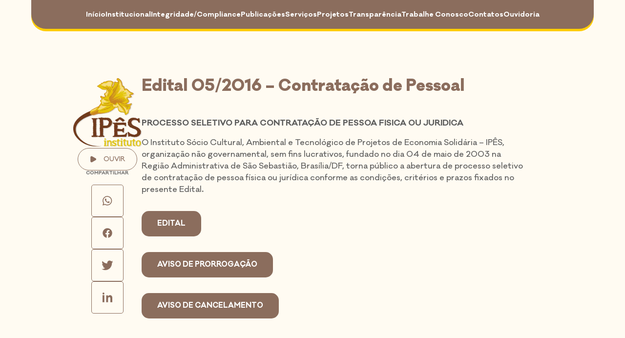

--- FILE ---
content_type: text/html; charset=utf-8
request_url: https://www.institutoipes.org.br/post/edital-052016?preview_id=2105&preview_nonce=effbcfd4f5&preview=true
body_size: 9043
content:
<!DOCTYPE html><html><head><meta charSet="utf-8" data-next-head=""/><meta name="viewport" content="width=device-width" data-next-head=""/><meta property="og:type" content="article" data-next-head=""/><meta property="og:description" content="&lt;p&gt;PROCESSO SELETIVO PARA CONTRATAÇÃO DE PESSOA FISICA OU JURIDICA O Instituto Sócio Cultural, Ambiental e Tecnológico de Projetos de Economia Solidária – IPÊS, organização não governamental, sem fins lucrativos, fundado no dia 04 de maio de 2003 na Região Administrativa de São Sebastião, Brasília/DF, torna público a abertura de processo seletivo de contratação de pessoa [&amp;hellip;]&lt;/p&gt;
" data-next-head=""/><meta property="og:url" content="" data-next-head=""/><meta property="og:site_name" content="Instituto Ipês" data-next-head=""/><meta name="twitter:card" content="summary" data-next-head=""/><meta name="twitter:url" content="" data-next-head=""/><meta name="twitter:title" content="Edital 05/2016 – Contratação de Pessoal" data-next-head=""/><meta name="twitter:description" content="&lt;p&gt;PROCESSO SELETIVO PARA CONTRATAÇÃO DE PESSOA FISICA OU JURIDICA O Instituto Sócio Cultural, Ambiental e Tecnológico de Projetos de Economia Solidária – IPÊS, organização não governamental, sem fins lucrativos, fundado no dia 04 de maio de 2003 na Região Administrativa de São Sebastião, Brasília/DF, torna público a abertura de processo seletivo de contratação de pessoa [&amp;hellip;]&lt;/p&gt;
" data-next-head=""/><meta name="description" content="&lt;p&gt;PROCESSO SELETIVO PARA CONTRATAÇÃO DE PESSOA FISICA OU JURIDICA O Instituto Sócio Cultural, Ambiental e Tecnológico de Projetos de Economia Solidária – IPÊS, organização não governamental, sem fins lucrativos, fundado no dia 04 de maio de 2003 na Região Administrativa de São Sebastião, Brasília/DF, torna público a abertura de processo seletivo de contratação de pessoa [&amp;hellip;]&lt;/p&gt;
" data-next-head=""/><title data-next-head="">Edital 05/2016 – Contratação de Pessoal - Instituto Ipês</title><meta name="robots" content="index, follow" data-next-head=""/><link rel="preload" href="/_next/static/chunks/8da7f14c0f2d90d5.css" as="style"/><link rel="stylesheet" href="/_next/static/chunks/8da7f14c0f2d90d5.css" data-n-g=""/><noscript data-n-css=""></noscript><script src="/_next/static/chunks/d6ea64e3cd7115f0.js" defer=""></script><script src="/_next/static/chunks/adff5ad891f80898.js" defer=""></script><script src="/_next/static/chunks/cba0c11e6f306939.js" defer=""></script><script src="/_next/static/chunks/5247b6b84b6848ab.js" defer=""></script><script src="/_next/static/chunks/turbopack-6f43531dba644a15.js" defer=""></script><script src="/_next/static/chunks/81aa9a21779ab49d.js" defer=""></script><script src="/_next/static/chunks/4a7d607009e4c590.js" defer=""></script><script src="/_next/static/chunks/turbopack-754db86cc52b7b33.js" defer=""></script><script src="/_next/static/HFEbnjEJciVC_0TJOCPIt/_ssgManifest.js" defer=""></script><script src="/_next/static/HFEbnjEJciVC_0TJOCPIt/_buildManifest.js" defer=""></script><style data-styled="" data-styled-version="6.1.19">.eRCbsQ{flex-basis:calc(50% - 10px);display:flex;}/*!sc*/
@media screen and (max-width: 900px){.eRCbsQ{flex-basis:100%;}}/*!sc*/
.eRCbsQ.radio{display:flex;align-items:center;justify-content:center;flex-basis:10px;}/*!sc*/
@media screen and (max-width: 900px){.eRCbsQ.radio div{width:100%;}}/*!sc*/
.eRCbsQ.textarea{flex-basis:100%;}/*!sc*/
.eRCbsQ input,.eRCbsQ textarea{border-radius:20px;border:none;padding:1rem;outline:none;box-shadow:0px 4px 4px rgba(0, 0, 0, 0.25);font-family:inherit;width:100%;color:#8B6D5D;font-weight:bold;}/*!sc*/
.eRCbsQ input ::placeholder,.eRCbsQ textarea ::placeholder{color:#8B6D5D;}/*!sc*/
.eRCbsQ input[type="radio"]{width:20px;box-shadow:none;}/*!sc*/
.eRCbsQ textarea{min-height:150px;}/*!sc*/
.eRCbsQ :last-of-type{grid-column-start:1;grid-column-end:3;}/*!sc*/
data-styled.g24[id="InputStyle__InputContainer-sc-9814d6ab-0"]{content:"eRCbsQ,"}/*!sc*/
.elzfLv button{width:50px;height:50px;border-radius:100%;background-color:#FFCC00;border:none;position:absolute;right:8%;bottom:-25px;}/*!sc*/
data-styled.g27[id="FormStyle__FormContainer-sc-f39e7ba1-0"]{content:"elzfLv,"}/*!sc*/
.kuuTBK{display:flex;flex-wrap:wrap;gap:20px;position:relative;margin:2rem 0;}/*!sc*/
data-styled.g29[id="FormStyle__FormInputs-sc-f39e7ba1-2"]{content:"kuuTBK,"}/*!sc*/
.eYkAkz{background-color:#FAE1B1;}/*!sc*/
data-styled.g30[id="FooterStyle__FooterContainer-sc-28136648-0"]{content:"eYkAkz,"}/*!sc*/
.eXStoK{max-width:980px;margin:0 auto;padding:10rem 0 5rem 0;display:flex;gap:30px;position:relative;margin-bottom:3rem;}/*!sc*/
@media screen and (max-width: 900px){.eXStoK{flex-direction:column;padding:10rem 2rem 2rem 2rem;box-sizing:border-box;}}/*!sc*/
data-styled.g31[id="FooterStyle__FooterWrapper-sc-28136648-1"]{content:"eXStoK,"}/*!sc*/
.frLBok{flex-basis:50%;}/*!sc*/
data-styled.g32[id="FooterStyle__FooterBox-sc-28136648-2"]{content:"frLBok,"}/*!sc*/
.hiYDej{font-size:1.8rem;color:#8B6D5D;font-weight:900;margin-bottom:1rem;}/*!sc*/
data-styled.g33[id="FooterStyle__FooterBoxTitle-sc-28136648-3"]{content:"hiYDej,"}/*!sc*/
.gkDQHM{font-size:.8rem;color:#5E5E5E;line-height:140%;}/*!sc*/
data-styled.g34[id="FooterStyle__FooterBoxText-sc-28136648-4"]{content:"gkDQHM,"}/*!sc*/
.jmIaHa{position:absolute;top:-120px;left:0;}/*!sc*/
data-styled.g35[id="FooterStyle__FooterIpe-sc-28136648-5"]{content:"jmIaHa,"}/*!sc*/
.bzkXKO{display:flex;margin:0 auto;position:relative;align-items:center;background-color:#8B6D5D;padding:4rem 0;justify-content:center;}/*!sc*/
@media screen and (max-width: 900px){.bzkXKO{flex-direction:column;justify-content:flex-start;align-items:flex-start;}}/*!sc*/
data-styled.g36[id="FooterStyle__FooterContacts-sc-28136648-6"]{content:"bzkXKO,"}/*!sc*/
.wogUh{color:#fff;line-height:140%;position:relative;overflow:hidden;font-weight:bold;}/*!sc*/
@media screen and (max-width: 900px){.wogUh{padding:2rem;}}/*!sc*/
.wogUh p{width:50%;position:relative;z-index:2;margin-bottom:1rem;}/*!sc*/
@media screen and (max-width: 900px){.wogUh p{width:100%;}}/*!sc*/
data-styled.g37[id="FooterStyle__FooterInfo-sc-28136648-7"]{content:"wogUh,"}/*!sc*/
.cAchhQ{display:flex;padding:0 3rem 3rem 3rem;gap:20px;filter:brightness(100);}/*!sc*/
@media screen and (max-width: 900px){.cAchhQ{width:100%;}}/*!sc*/
data-styled.g39[id="FooterStyle__FooterSocial-sc-28136648-9"]{content:"cAchhQ,"}/*!sc*/
.cloyQx{position:relative;width:100px;height:100px;padding-bottom:3rem;margin-left:2rem;margin-bottom:3rem;}/*!sc*/
.cloyQx img{object-fit:cover;}/*!sc*/
@media screen and (max-width: 900px){.cloyQx{display:flex;justify-content:center;box-sizing:border-box;}}/*!sc*/
data-styled.g41[id="FooterStyle__FooterBrand-sc-28136648-11"]{content:"cloyQx,"}/*!sc*/
.PSxYZ{position:fixed;top:0;left:50%;transform:translate(-50%, 0);background-color:#8B6D5D;width:90%;border-radius:0 0 30px 30px;padding:20px 40px;box-shadow:0 5px 0 #FFCC00;z-index:9999;}/*!sc*/
.PSxYZ a{color:#fff;font-weight:bold;}/*!sc*/
@media screen and (max-width: 900px){.PSxYZ{width:100%;height:100%;border-radius:0;left:0;transform:translate(-100%, 0);padding:50px 25%;}.PSxYZ.activatedMobileMenu{transition:transform .5s;transform:translate(0, 0);}}/*!sc*/
data-styled.g66[id="MenuStyle__MenuContainer-sc-ebb0c522-0"]{content:"PSxYZ,"}/*!sc*/
.eHVYbC{display:flex;gap:30px;justify-content:center;}/*!sc*/
@media screen and (max-width: 900px){.eHVYbC{flex-direction:column;align-items:center;gap:20px;}}/*!sc*/
data-styled.g67[id="MenuStyle__MenuList-sc-ebb0c522-1"]{content:"eHVYbC,"}/*!sc*/
.dMJyQT{position:absolute;top:25px;left:0;background-color:#FFCC00;padding:1.5rem;border-radius:10px;min-width:150px;opacity:0;transform:translateY(-20px);pointer-events:none;}/*!sc*/
@media screen and (max-width: 900px){.dMJyQT{display:block;opacity:1;position:relative;top:10px;left:0;transform:translateY(0);}}/*!sc*/
.dMJyQT ::before{content:"";width:0;height:0;border-left:12px solid transparent;border-right:12px solid transparent;border-bottom:15px solid #FFCC00;position:absolute;left:10px;top:-9px;}/*!sc*/
@media screen and (max-width: 900px){.dMJyQT ::before{display:none;}}/*!sc*/
data-styled.g68[id="MenuStyle__Submenu-sc-ebb0c522-2"]{content:"dMJyQT,"}/*!sc*/
.cNLlQY{padding-bottom:.5rem;}/*!sc*/
.cNLlQY :last-of-type{padding:0;}/*!sc*/
.cNLlQY a{color:#8B6D5D;}/*!sc*/
data-styled.g69[id="MenuStyle__SubmenuItem-sc-ebb0c522-3"]{content:"cNLlQY,"}/*!sc*/
.bkEnHq{display:block;opacity:1;font-size:0.85rem;position:relative;line-height:140%;color:#fff;}/*!sc*/
.bkEnHq.active>a{color:#FFCC00;}/*!sc*/
.bkEnHq a{transition:opacity .5s;}/*!sc*/
.bkEnHq a:hover{opacity:.6;}/*!sc*/
.bkEnHq :hover .MenuStyle__Submenu-sc-ebb0c522-2{transition:opacity .5s,transform .5s;opacity:1;transform:translateY(0);pointer-events:all;}/*!sc*/
@media screen and (max-width: 900px){.bkEnHq{text-align:center;}}/*!sc*/
data-styled.g70[id="MenuStyle__MenuItem-sc-ebb0c522-4"]{content:"bkEnHq,"}/*!sc*/
.dPiasT{position:fixed;top:20px;left:20px;width:30px;height:30px;z-index:99999;display:none;background-image:url('/icons/mobile.nav.svg');background-repeat:no-repeat;}/*!sc*/
@media screen and (max-width: 900px){.dPiasT{display:block;}}/*!sc*/
data-styled.g71[id="MenuStyle__MenuShowMobile-sc-ebb0c522-5"]{content:"dPiasT,"}/*!sc*/
.foFsMA{padding:0 1.5rem;width:90px;display:flex;justify-content:center;align-items:center;flex-direction:column;}/*!sc*/
@media screen and (max-width: 900px){.foFsMA{width:100%;box-sizing:border-box;align-items:flex-start;}}/*!sc*/
data-styled.g96[id="ShareStyle__ShareContainer-sc-836729d-0"]{content:"foFsMA,"}/*!sc*/
.fbmysQ{text-transform:uppercase;font-size:.6rem;color:#FFCC00;font-weight:700;color:#717171;}/*!sc*/
.fbmysQ ::after{content:"";display:block;width:100%;height:3px;background-color:#FFCC00;margin-top:.5rem;}/*!sc*/
@media screen and (max-width: 900px){.fbmysQ ::after{width:20%;}}/*!sc*/
data-styled.g97[id="ShareStyle__ShareTitle-sc-836729d-1"]{content:"fbmysQ,"}/*!sc*/
.flNmuL{display:flex;flex-direction:column;align-items:center;background-color:#FFFBF2;border-radius:100px;padding:20px;gap:4px;}/*!sc*/
@media screen and (max-width: 900px){.flNmuL{flex-direction:row;justify-content:center;width:100%;padding:10px;gap:10px;}}/*!sc*/
data-styled.g98[id="ShareStyle__ShareList-sc-836729d-2"]{content:"flNmuL,"}/*!sc*/
.dAWqTd{background:url('/icons/whatsapp-share.svg') no-repeat center;background-size:auto 20px;padding:2rem;border-radius:5px;position:relative;border:1px solid #8B6D5D;cursor:pointer;}/*!sc*/
@media screen and (max-width: 900px){.dAWqTd{width:30px;height:30px;margin:5px 0;}}/*!sc*/
.dAWqTd a{position:absolute;top:0;left:0;width:100%;height:100%;}/*!sc*/
.hvJOqx{background:url('/icons/facebook-share.svg') no-repeat center;background-size:auto 20px;padding:2rem;border-radius:5px;position:relative;border:1px solid #8B6D5D;cursor:pointer;}/*!sc*/
@media screen and (max-width: 900px){.hvJOqx{width:30px;height:30px;margin:5px 0;}}/*!sc*/
.hvJOqx a{position:absolute;top:0;left:0;width:100%;height:100%;}/*!sc*/
.kKIhOs{background:url('/icons/twitter-share.svg') no-repeat center;background-size:auto 20px;padding:2rem;border-radius:5px;position:relative;border:1px solid #8B6D5D;cursor:pointer;}/*!sc*/
@media screen and (max-width: 900px){.kKIhOs{width:30px;height:30px;margin:5px 0;}}/*!sc*/
.kKIhOs a{position:absolute;top:0;left:0;width:100%;height:100%;}/*!sc*/
.jZkjrv{background:url('/icons/linkedin-share.svg') no-repeat center;background-size:auto 20px;padding:2rem;border-radius:5px;position:relative;border:1px solid #8B6D5D;cursor:pointer;}/*!sc*/
@media screen and (max-width: 900px){.jZkjrv{width:30px;height:30px;margin:5px 0;}}/*!sc*/
.jZkjrv a{position:absolute;top:0;left:0;width:100%;height:100%;}/*!sc*/
data-styled.g99[id="ShareStyle__ShareItem-sc-836729d-3"]{content:"dAWqTd,hvJOqx,kKIhOs,jZkjrv,"}/*!sc*/
.cfOjUE{box-sizing:border-box;padding:1rem 1.5rem 1rem 3.2rem;border:1px solid #8B6D5D;border-radius:30px;color:#8B6D5D;text-transform:uppercase;font-size:.8rem;cursor:pointer;font-weight:500;background:url(/icons/speech-play.svg) no-repeat 1.5rem center;background-size:12px auto;}/*!sc*/
@media screen and (max-width: 900px){.cfOjUE{padding:.8rem 1rem 1rem 2.6rem;height:40px;background:url(/icons/speech-play.svg) no-repeat 1.5rem center;}}/*!sc*/
.cfOjUE :hover{background:url(/icons/speech-play-hover.svg) no-repeat 1.5rem center;background-size:12px auto;color:#8B6D5D;border:1px solid #8B6D5D;}/*!sc*/
@media screen and (max-width: #8B6D5D){.cfOjUE :hover{border:1px solid #8B6D5D;color:#8B6D5D;background:url(/icons/speech-play.svg) no-repeat 1.5rem center;background-size:12px auto;}}/*!sc*/
data-styled.g100[id="TextToSpeechStyle__TextToSpeechButton-sc-46f66623-0"]{content:"cfOjUE,"}/*!sc*/
.gtWCjH{display:flex;flex-direction:column;gap:50px;justify-content:center;align-items:center;}/*!sc*/
.gtWCjH img{object-fit:contain;}/*!sc*/
data-styled.g101[id="SingleToolsStyle__ToolsContainer-sc-db386dfd-0"]{content:"gtWCjH,"}/*!sc*/
.hEmNyw{max-width:980px;margin:0 auto;padding:10rem 0;display:flex;gap:70px;}/*!sc*/
@media screen and (max-width: 900px){.hEmNyw{flex-direction:column;padding:5rem 2rem;box-sizing:border-box;}}/*!sc*/
data-styled.g103[id="SingleStyle__SingleSection-sc-5367d789-0"]{content:"hEmNyw,"}/*!sc*/
.kzxGYw{flex-basis:80%;}/*!sc*/
.kzxGYw.contact{margin-top:-10rem;}/*!sc*/
data-styled.g104[id="SingleStyle__SingleContainer-sc-5367d789-1"]{content:"kzxGYw,"}/*!sc*/
.jUeZaA{font-size:2rem;font-weight:900;color:#8B6D5D;margin-bottom:3rem;}/*!sc*/
data-styled.g107[id="SingleStyle__SingleTitle-sc-5367d789-4"]{content:"jUeZaA,"}/*!sc*/
.gotuMh *{color:#5E5E5E;}/*!sc*/
.gotuMh video{max-width:100%;height:auto;}/*!sc*/
.gotuMh iframe{max-width:99%;margin:1rem 0;}/*!sc*/
.gotuMh figcaption{font-size:.8rem;font-style:italic;margin-top:.5rem;padding-bottom:.5rem;border-bottom:1px solid #f2f2f2;}/*!sc*/
.gotuMh article{color:#5E5E5E;}/*!sc*/
.gotuMh p,.gotuMh article p{margin:1rem 0;line-height:1.5rem;color:#5E5E5E;}/*!sc*/
.gotuMh strong{font-weight:600;}/*!sc*/
.gotuMh ul{margin:2rem 0 2rem 3rem;}/*!sc*/
.gotuMh ul li{list-style:disc;margin:1rem 0;}/*!sc*/
.gotuMh img{max-width:100%;height:auto;}/*!sc*/
.gotuMh h1,.gotuMh h2,.gotuMh h3,.gotuMh h4,.gotuMh h5,.gotuMh h6{color:#8B6D5D;font-weight:900;line-height:140%;}/*!sc*/
.gotuMh h1{font-size:2rem;}/*!sc*/
.gotuMh h2{font-size:1.5rem;}/*!sc*/
.gotuMh h3{font-size:1.2rem;}/*!sc*/
.gotuMh h4{font-size:1rem;}/*!sc*/
.gotuMh h5{font-size:.8rem;}/*!sc*/
.gotuMh h6{font-size:.6rem;}/*!sc*/
.gotuMh .is-content-justification-center{display:flex;flex-direction:column;justify-content:center;align-items:center;}/*!sc*/
.gotuMh .has-text-align-center{text-align:center;}/*!sc*/
.gotuMh .has-text-align-left{text-align:left;}/*!sc*/
.gotuMh .has-text-align-right{text-align:right;}/*!sc*/
.gotuMh .alignnone{margin:5px 20px 20px 0;}/*!sc*/
.gotuMh .aligncenter,.gotuMh div.aligncenter{display:block;margin:5px auto 5px auto;}/*!sc*/
.gotuMh .alignright{float:right;margin:5px 0 20px 20px;}/*!sc*/
.gotuMh .alignleft{float:left;margin:5px 20px 20px 0;}/*!sc*/
.gotuMh a{color:#FFCC00;}/*!sc*/
.gotuMh a img.alignright{float:right;margin:5px 0 20px 20px;}/*!sc*/
.gotuMh a img.alignnone{margin:5px 20px 20px 0;}/*!sc*/
.gotuMh a img.alignleft{float:left;margin:5px 20px 20px 0;}/*!sc*/
.gotuMh a img.aligncenter{display:block;margin-left:auto;margin-right:auto;}/*!sc*/
.gotuMh .wp-caption{background:#fff;border:1px solid #f0f0f0;max-width:96%;padding:5px 3px 10px;text-align:center;}/*!sc*/
.gotuMh .wp-caption.alignnone{margin:5px 20px 20px 0;}/*!sc*/
.gotuMh .wp-caption.alignleft{margin:5px 20px 20px 0;}/*!sc*/
.gotuMh .wp-caption.alignright{margin:5px 0 20px 20px;}/*!sc*/
.gotuMh .wp-caption img{border:0 none;height:auto;margin:0;max-width:98.5%;padding:0;width:auto;}/*!sc*/
.gotuMh .wp-caption p.wp-caption-text{font-size:11px;line-height:17px;margin:0;padding:0 4px 5px;}/*!sc*/
.gotuMh .screen-reader-text{border:0;clip:rect(1px, 1px, 1px, 1px);clip-path:inset(50%);height:1px;margin:-1px;overflow:hidden;padding:0;position:absolute!important;width:1px;word-wrap:normal!important;}/*!sc*/
.gotuMh .screen-reader-text:focus{background-color:#eee;clip:auto!important;clip-path:none;color:#444;display:block;font-size:1em;height:auto;left:5px;line-height:normal;padding:15px 23px 14px;text-decoration:none;top:5px;width:auto;z-index:100000;}/*!sc*/
.gotuMh .wp-block-audio{margin-left:0px;margin-right:0px;}/*!sc*/
.gotuMh .wp-block-audio audio{width:100%;border:1px solid #FFCC00;border-radius:30px;margin:1.5rem 0;}/*!sc*/
.gotuMh blockquote,.gotuMh blockquote.wp-block-quote{font-size:130%;line-height:140%;margin:32px 0;padding:5px 18px;border-left:3px solid #8B6D5D;margin-left:40px;}/*!sc*/
.gotuMh .wp-block-quote:not(.is-large):not(.is-style-large){padding-left:18px;}/*!sc*/
.gotuMh .wp-block-quote__citation,.gotuMh .wp-block-quote cite,.gotuMh .wp-block-quote footer{display:block;color:rgba(0, 0, 0, 0.4);font-size:0.85rem;margin-top:12px;line-height:140%;}/*!sc*/
.gotuMh .wp-block-quote cite::before,.gotuMh .wp-block-quote footer::before{content:'— ';}/*!sc*/
.gotuMh .wp-block-button a{display:inline-block;padding:1rem 2rem;background-color:#8B6D5D;cursor:pointer;border-radius:15px;color:#fff;text-transform:uppercase;font-size:.9rem;transition:'background-color' .5s,color .5s;font-weight:bold;margin:1rem auto;line-height:140%;}/*!sc*/
.gotuMh .wp-block-button a strong{color:#fff;text-decoration:underline;}/*!sc*/
.gotuMh .wp-block-button a :hover{background-color:#FFCC00;color:#8B6D5D;}/*!sc*/
.gotuMh .wp-block-button a :hover strong{color:#8B6D5D;text-decoration:underline;}/*!sc*/
.gotuMh .wp-block-button.alignwide a{display:block;}/*!sc*/
.gotuMh .wp-block-media-text{width:100%;display:flex;flex-flow:wrap;justify-content:space-between;margin:2rem 0;}/*!sc*/
.gotuMh .wp-block-media-text .wp-block-media-text__media{flex-basis:50%;}/*!sc*/
.gotuMh .wp-block-media-text .wp-block-media-text__content{flex-basis:45%;}/*!sc*/
.gotuMh .wp-block-media-text img{width:100%;height:450px;object-fit:cover;}/*!sc*/
.gotuMh .has-media-on-the-right{flex-direction:row-reverse;}/*!sc*/
.gotuMh .is-vertically-aligned-center{align-items:center;}/*!sc*/
.gotuMh .is-vertically-aligned-bottom{align-items:flex-end;}/*!sc*/
.gotuMh code,.gotuMh pre,.gotuMh .wp-block-code{color:#666666;font-family:Courier,sans-serif;line-height:1.4;margin:32px 0px;padding:12px;border:2px solid rgba(0, 0, 0, 0.24);box-shadow:inset 0px 0px 6px rgba(0, 0, 0, 0.12);box-sizing:border-box;border-radius:3px;white-space:pre-wrap;}/*!sc*/
.gotuMh .wp-block-cover,.gotuMh .wp-block-cover-image{width:100%;margin-top:32px;margin-bottom:32px;overflow:hidden;position:relative;}/*!sc*/
.gotuMh .wp-block-cover.has-background-dim,.gotuMh .wp-block-cover.has-background-dim h2{background-blend-mode:overlay;}/*!sc*/
.gotuMh .wp-block-cover__inner-container{position:absolute;top:50%;left:50%;transform:translate(-50%, -50%);color:#fff;font-size:2rem;font-weight:600;text-align:center;}/*!sc*/
.gotuMh .wp-block-cover.has-background-dim img{opacity:.8;mix-blend-mode:multiply;}/*!sc*/
.gotuMh .wp-block-cover__inner-container p{line-height:2.5rem;}/*!sc*/
.gotuMh .wp-block-gallery{display:grid;grid-auto-flow:row;grid-template-columns:1fr 1fr 1fr 1fr;gap:20px;margin:1rem 0;}/*!sc*/
@media screen and (max-width: ){.gotuMh .wp-block-gallery{grid-template-columns:1fr;}}/*!sc*/
.gotuMh .wp-block-gallery figure{overflow:hidden;list-style:none;margin:0;width:100%;height:100%;cursor:pointer;}/*!sc*/
.gotuMh .wp-block-gallery figure :nth-of-type(1){grid-column-start:1;grid-column-end:3;grid-row-start:1;grid-row-end:4;}/*!sc*/
.gotuMh .wp-block-gallery figure :nth-of-type(2),.gotuMh .wp-block-gallery figure :nth-of-type(3){grid-row-start:1;grid-row-end:1;grid-column-start:3;grid-column-end:4;}/*!sc*/
.gotuMh .wp-block-gallery figure :nth-of-type(3){grid-row-start:1;grid-row-end:1;grid-column-start:4;grid-column-end:5;}/*!sc*/
.gotuMh .wp-block-gallery figure :nth-of-type(4){grid-row-start:2;grid-row-end:2;grid-column-start:3;grid-column-end:4;}/*!sc*/
.gotuMh .wp-block-gallery figure :nth-of-type(5){grid-row-start:2;grid-row-end:2;grid-column-start:4;grid-column-end:5;}/*!sc*/
.gotuMh .wp-block-gallery figure :nth-of-type(8){grid-row-start:3;grid-row-end:3;grid-column-start:3;grid-column-end:5;}/*!sc*/
.gotuMh .wp-block-gallery figure img{object-fit:cover;width:100%;height:100%;}/*!sc*/
.gotuMh .wp-block-gallery .blocks-gallery-item{margin-left:0px;margin-right:0px;padding:0px;}/*!sc*/
.gotuMh .wp-block-gallery .blocks-gallery-image{margin-left:0px;margin-right:0px;}/*!sc*/
.gotuMh .wp-block-gallery .blocks-gallery-image figcaption,.gotuMh .wp-block-gallery .blocks-gallery-item figcaption{box-sizing:border-box;}/*!sc*/
.gotuMh .wp-block-image{max-width:none;margin:32px auto;padding:0px;}/*!sc*/
.gotuMh img.aligncenter,.gotuMh .wp-block-image.aligncenter{display:block;margin:12px auto;padding:0px;}/*!sc*/
.gotuMh img.alignnone,.gotuMh .wp-block-image.alignnone{display:inline;margin:12px 0px;padding:0px;}/*!sc*/
.gotuMh img.alignright,.gotuMh .wp-block-image.alignright{display:inline;margin:16px 0px 16px 24px;padding:0px;}/*!sc*/
.gotuMh img.alignleft,.gotuMh .wp-block-image.alignleft{display:inline;margin:16px 24px 16px 0px;padding:0px;}/*!sc*/
.gotuMh table,.gotuMh table.wp-block-table{width:100%;text-align:left;margin:32px 0px;padding:0px;border:1px solid rgba(0, 0, 0, 0.12);border-spacing:0;border-radius:4px;}/*!sc*/
.gotuMh table p,.gotuMh table form,.gotuMh table ul,.gotuMh table li{margin:6px 0px;padding:0px;}/*!sc*/
.gotuMh table thead,.gotuMh table tfoot,.gotuMh table.wp-block-table thead,.gotuMh table.wp-block-table tfoot{border:1px solid #dddddd;border:1px solid rgba(0, 0, 0, 0.12);}/*!sc*/
.gotuMh table tbody tr:nth-child(odd){background:rgba(0, 0, 0, 0.04);}/*!sc*/
.gotuMh table th,.gotuMh table.wp-block-table th{font-size:1.1rem;text-transform:uppercase;margin:0px;padding:16px;border-top:1px solid #dddddd;border-top:1px solid rgba(0, 0, 0, 0.12);box-sizing:border-box;}/*!sc*/
.gotuMh table td,.gotuMh table.wp-block-table td{padding:16px;margin:0px;border-top:1px solid #dddddd;border-top:1px solid rgba(0, 0, 0, 0.12);box-sizing:border-box;}/*!sc*/
.gotuMh table.wp-block-table.is-style-stripes{border-collapse:collapse;}/*!sc*/
.gotuMh table.wp-block-table.is-style-stripes td{border:1px solid #dddddd;border:1px solid rgba(0, 0, 0, 0.12);}/*!sc*/
.gotuMh .wp-block-columns{display:flex;flex-flow:wrap;justify-content:space-between;gap:3.5rem;}/*!sc*/
.gotuMh .wp-block-column{flex:1 1 0;}/*!sc*/
.gotuMh .instagram-media{margin:2rem 0;min-width:unset!important;}/*!sc*/
data-styled.g108[id="SingleStyle__SingleContent-sc-5367d789-5"]{content:"gotuMh,"}/*!sc*/
</style></head><body><div id="__next"><div class="MenuStyle__MenuShowMobile-sc-ebb0c522-5 dPiasT"></div><nav class="MenuStyle__MenuContainer-sc-ebb0c522-0 PSxYZ"><ul class="MenuStyle__MenuList-sc-ebb0c522-1 eHVYbC"><li class="MenuStyle__MenuItem-sc-ebb0c522-4 bkEnHq"><a href="https://institutoipes.org.br">Início</a></li><li class="MenuStyle__MenuItem-sc-ebb0c522-4 bkEnHq"><a href="/o-instituto-ipes">Institucional</a></li><li class="MenuStyle__MenuItem-sc-ebb0c522-4 bkEnHq"><a href="/integridade-compliance">Integridade/Compliance</a></li><li class="MenuStyle__MenuItem-sc-ebb0c522-4 bkEnHq"><a href="/noticias">Publicações</a><ul class="MenuStyle__Submenu-sc-ebb0c522-2 dMJyQT"><li class="MenuStyle__SubmenuItem-sc-ebb0c522-3 cNLlQY"><a href="/processos-seletivos">Processos Seletivos</a></li><li class="MenuStyle__SubmenuItem-sc-ebb0c522-3 cNLlQY"><a href="/editais-de-assembleia">Editais de Assembleias</a></li><li class="MenuStyle__SubmenuItem-sc-ebb0c522-3 cNLlQY"><a href="/cotacao-de-preco">Cotação de Preço</a></li></ul></li><li class="MenuStyle__MenuItem-sc-ebb0c522-4 bkEnHq"><a href="/post/edital-052016#">Serviços</a><ul class="MenuStyle__Submenu-sc-ebb0c522-2 dMJyQT"><li class="MenuStyle__SubmenuItem-sc-ebb0c522-3 cNLlQY"><a href="/seas">Serviço Especializado em Abordagem Social</a></li></ul></li><li class="MenuStyle__MenuItem-sc-ebb0c522-4 bkEnHq"><a href="https://institutoipes.org.br/projetos/">Projetos</a><ul class="MenuStyle__Submenu-sc-ebb0c522-2 dMJyQT"><li class="MenuStyle__SubmenuItem-sc-ebb0c522-3 cNLlQY"><a href="/republicas-de-acolhimento-lgbtqia">Repúblicas de Acolhimento LGBTQIA+</a></li></ul></li><li class="MenuStyle__MenuItem-sc-ebb0c522-4 bkEnHq"><a href="/transparencia">Transparência</a></li><li class="MenuStyle__MenuItem-sc-ebb0c522-4 bkEnHq"><a href="/trabalhe-conosco">Trabalhe Conosco</a></li><li class="MenuStyle__MenuItem-sc-ebb0c522-4 bkEnHq"><a href="/contato-2">Contatos</a></li><li class="MenuStyle__MenuItem-sc-ebb0c522-4 bkEnHq"><a href="/ouvidoria">Ouvidoria</a></li></ul></nav><section class="SingleStyle__SingleSection-sc-5367d789-0 hEmNyw"><div class="SingleToolsStyle__SingleToolsContainer-sc-db386dfd-1 ffkAcx"><div class="SingleToolsStyle__ToolsContainer-sc-db386dfd-0 gtWCjH"><a href="/"><img alt="Edital 05/2016 – Contratação de Pessoal" loading="lazy" width="140" height="140" decoding="async" data-nimg="1" style="color:transparent" srcSet="/_next/image?url=%2Fbrand%2Fipes-logo.png&amp;w=256&amp;q=75 1x, /_next/image?url=%2Fbrand%2Fipes-logo.png&amp;w=384&amp;q=75 2x" src="/_next/image?url=%2Fbrand%2Fipes-logo.png&amp;w=384&amp;q=75"/></a><div class="TextToSpeechStyle__TextToSpeechButton-sc-46f66623-0 cfOjUE">Ouvir</div><div class="ShareStyle__ShareContainer-sc-836729d-0 foFsMA"><div class="ShareStyle__ShareTitle-sc-836729d-1 fbmysQ">Compartilhar</div><div class="ShareStyle__ShareList-sc-836729d-2 flNmuL"><div media="whatsapp" class="ShareStyle__ShareItem-sc-836729d-3 dAWqTd"><a target="_blank" rel="nofollow noopener noreferrer" href="https://api.whatsapp.com/send?text=Edital 05/2016 – Contratação de Pessoal - "></a></div><div media="facebook" class="ShareStyle__ShareItem-sc-836729d-3 hvJOqx"><a rel="nofollow noopener noreferrer"></a></div><div media="twitter" class="ShareStyle__ShareItem-sc-836729d-3 kKIhOs"><a target="_blank" rel="nofollow noopener noreferrer" href="https://twitter.com/intent/tweet?text=Edital 05/2016 – Contratação de Pessoal%202&amp;url="></a></div><div media="linkedin" class="ShareStyle__ShareItem-sc-836729d-3 jZkjrv"><a rel="nofollow noopener noreferrer"></a></div></div></div></div></div><div class="SingleStyle__SingleContainer-sc-5367d789-1 kzxGYw"><div class="SingleStyle__SingleWrapper-sc-5367d789-2 dRyerG"><div class="SingleStyle__SingleArticle-sc-5367d789-3 MfMOc"><ul class="SingleStyle__SingleTitle-sc-5367d789-4 jUeZaA">Edital 05/2016 – Contratação de Pessoal</ul><article class="SingleStyle__SingleContent-sc-5367d789-5 gotuMh"><p><strong>PROCESSO SELETIVO PARA CONTRATAÇÃO DE PESSOA FISICA OU JURIDICA</strong></p>
<p>O Instituto Sócio Cultural, Ambiental e Tecnológico de Projetos de Economia Solidária – IPÊS, organização não governamental, sem fins lucrativos, fundado no dia 04 de maio de 2003 na Região Administrativa de São Sebastião, Brasília/DF, torna público a abertura de processo seletivo de contratação de pessoa física ou jurídica conforme as condições, critérios e prazos fixados no presente Edital<strong>.</strong></p>


<div class="wp-block-buttons is-layout-flex wp-block-buttons-is-layout-flex">
<div class="wp-block-button"><a class="wp-block-button__link wp-element-button">edital</a></div>



<div class="wp-block-button"><a class="wp-block-button__link wp-element-button">aviso de prorrogação</a></div>



<div class="wp-block-button"><a class="wp-block-button__link wp-element-button" href="http://gerenciador.institutoipes.org.br/wp-content/uploads/2023/04/Aviso-de-Cancelamento-Edital-05.2016.pdf" target="_blank" rel="noreferrer noopener">aviso de cancelamento</a></div>
</div>
</article></div></div></div></section><footer class="FooterStyle__FooterContainer-sc-28136648-0 eYkAkz"><div class="FooterStyle__FooterWrapper-sc-28136648-1 eXStoK"><div class="FooterStyle__FooterIpe-sc-28136648-5 jmIaHa"><img alt="Instituto Ipês" loading="lazy" width="250" height="250" decoding="async" data-nimg="1" style="color:transparent" src="/icons/ipe.svg"/></div><div class="FooterStyle__FooterBox-sc-28136648-2 frLBok"><div class="FooterStyle__FooterBoxTitle-sc-28136648-3 hiYDej">Faça uma doação para o Instituto</div><div class="FooterStyle__FooterBoxText-sc-28136648-4 gkDQHM"></div></div><div class="FooterStyle__FooterBox-sc-28136648-2 frLBok"><form class="FormStyle__FormContainer-sc-f39e7ba1-0 elzfLv"><div class="FormStyle__FormInputs-sc-f39e7ba1-2 kuuTBK"><label class="InputStyle__InputContainer-sc-9814d6ab-0 eRCbsQ text"><input id="name" placeholder="Nome" required="" type="text" data-max-size="2048" accept="" name="name"/></label><label class="InputStyle__InputContainer-sc-9814d6ab-0 eRCbsQ email"><input id="email" placeholder="Email" required="" type="email" data-max-size="2048" accept="" name="email"/></label><label class="InputStyle__InputContainer-sc-9814d6ab-0 eRCbsQ textarea"><textarea name="message" placeholder="Mensagem"></textarea></label><button class="FormStyle__FormButton-sc-f39e7ba1-1 jociRJ"><svg color="#8B6D5D" data-prefix="fas" data-icon="paper-plane" class="svg-inline--fa fa-paper-plane fa-2x" role="img" viewBox="0 0 576 512" aria-hidden="true"><path fill="currentColor" d="M536.4-26.3c9.8-3.5 20.6-1 28 6.3s9.8 18.2 6.3 28l-178 496.9c-5 13.9-18.1 23.1-32.8 23.1-14.2 0-27-8.6-32.3-21.7l-64.2-158c-4.5-11-2.5-23.6 5.2-32.6l94.5-112.4c5.1-6.1 4.7-15-.9-20.6s-14.6-6-20.6-.9L229.2 276.1c-9.1 7.6-21.6 9.6-32.6 5.2L38.1 216.8c-13.1-5.3-21.7-18.1-21.7-32.3 0-14.7 9.2-27.8 23.1-32.8l496.9-178z"></path></svg></button></div></form></div></div><div class="FooterStyle__FooterContacts-sc-28136648-6 bzkXKO"><div class="FooterStyle__FooterInfo-sc-28136648-7 wogUh"><p>(61) 3034-3668 / (61) 3322-1441</p><p>Setor SDS Bloco P Loja 01 (Cobertura) - Edifício Venâncio III - Asa Sul, Brasília/DF (CEP: 70.393-902)</p><p>ipes.instituto@gmail.com</p></div><div class="FooterStyle__FooterSocial-sc-28136648-9 cAchhQ"><div class="FooterStyle__FooterSocialItem-sc-28136648-10 jxsAyR"><a target="_blank" rel="noreferrer" href="https://www.instagram.com/instituto.ipes"><svg color="#8B6D5D" data-prefix="fab" data-icon="instagram" class="svg-inline--fa fa-instagram fa-2x" role="img" viewBox="0 0 448 512" aria-hidden="true"><path fill="currentColor" d="M224.3 141a115 115 0 1 0 -.6 230 115 115 0 1 0 .6-230zm-.6 40.4a74.6 74.6 0 1 1 .6 149.2 74.6 74.6 0 1 1 -.6-149.2zm93.4-45.1a26.8 26.8 0 1 1 53.6 0 26.8 26.8 0 1 1 -53.6 0zm129.7 27.2c-1.7-35.9-9.9-67.7-36.2-93.9-26.2-26.2-58-34.4-93.9-36.2-37-2.1-147.9-2.1-184.9 0-35.8 1.7-67.6 9.9-93.9 36.1s-34.4 58-36.2 93.9c-2.1 37-2.1 147.9 0 184.9 1.7 35.9 9.9 67.7 36.2 93.9s58 34.4 93.9 36.2c37 2.1 147.9 2.1 184.9 0 35.9-1.7 67.7-9.9 93.9-36.2 26.2-26.2 34.4-58 36.2-93.9 2.1-37 2.1-147.8 0-184.8zM399 388c-7.8 19.6-22.9 34.7-42.6 42.6-29.5 11.7-99.5 9-132.1 9s-102.7 2.6-132.1-9c-19.6-7.8-34.7-22.9-42.6-42.6-11.7-29.5-9-99.5-9-132.1s-2.6-102.7 9-132.1c7.8-19.6 22.9-34.7 42.6-42.6 29.5-11.7 99.5-9 132.1-9s102.7-2.6 132.1 9c19.6 7.8 34.7 22.9 42.6 42.6 11.7 29.5 9 99.5 9 132.1s2.7 102.7-9 132.1z"></path></svg></a></div><div class="FooterStyle__FooterSocialItem-sc-28136648-10 jxsAyR"><a target="_blank" rel="noreferrer" href="https://www.facebook.com/institutoipes"><svg color="#8B6D5D" data-prefix="fab" data-icon="facebook" class="svg-inline--fa fa-facebook fa-2x" role="img" viewBox="0 0 512 512" aria-hidden="true"><path fill="currentColor" d="M512 256C512 114.6 397.4 0 256 0S0 114.6 0 256C0 376 82.7 476.8 194.2 504.5l0-170.3-52.8 0 0-78.2 52.8 0 0-33.7c0-87.1 39.4-127.5 125-127.5 16.2 0 44.2 3.2 55.7 6.4l0 70.8c-6-.6-16.5-1-29.6-1-42 0-58.2 15.9-58.2 57.2l0 27.8 83.6 0-14.4 78.2-69.3 0 0 175.9C413.8 494.8 512 386.9 512 256z"></path></svg></a></div></div><div class="FooterStyle__FooterBrand-sc-28136648-11 cloyQx"><img alt="Instituto Ipês" loading="lazy" decoding="async" data-nimg="fill" style="position:absolute;height:100%;width:100%;left:0;top:0;right:0;bottom:0;color:transparent" sizes="100vw" srcSet="/_next/image?url=%2Fbrand%2Fipes-logo.png&amp;w=640&amp;q=75 640w, /_next/image?url=%2Fbrand%2Fipes-logo.png&amp;w=750&amp;q=75 750w, /_next/image?url=%2Fbrand%2Fipes-logo.png&amp;w=828&amp;q=75 828w, /_next/image?url=%2Fbrand%2Fipes-logo.png&amp;w=1080&amp;q=75 1080w, /_next/image?url=%2Fbrand%2Fipes-logo.png&amp;w=1200&amp;q=75 1200w, /_next/image?url=%2Fbrand%2Fipes-logo.png&amp;w=1920&amp;q=75 1920w, /_next/image?url=%2Fbrand%2Fipes-logo.png&amp;w=2048&amp;q=75 2048w, /_next/image?url=%2Fbrand%2Fipes-logo.png&amp;w=3840&amp;q=75 3840w" src="/_next/image?url=%2Fbrand%2Fipes-logo.png&amp;w=3840&amp;q=75"/></div></div></footer>Edital 05/2016 – Contratação de Pessoal</div><script id="__NEXT_DATA__" type="application/json">{"props":{"pageProps":{"menuItems":[{"parentId":null,"label":"Início","uri":"https://institutoipes.org.br","childItems":{"nodes":[]}},{"parentId":null,"label":"Institucional","uri":"/o-instituto-ipes/","childItems":{"nodes":[]}},{"parentId":null,"label":"Integridade/Compliance","uri":"/integridade-compliance/","childItems":{"nodes":[]}},{"parentId":null,"label":"Publicações","uri":"/noticias","childItems":{"nodes":[{"uri":"/processos-seletivos/","label":"Processos Seletivos"},{"uri":"/editais-de-assembleia/","label":"Editais de Assembleias"},{"uri":"/cotacao-de-preco/","label":"Cotação de Preço"}]}},{"parentId":"cG9zdDoxNjE2NQ==","label":"Processos Seletivos","uri":"/processos-seletivos/","childItems":{"nodes":[]}},{"parentId":"cG9zdDoxNjE2NQ==","label":"Editais de Assembleias","uri":"/editais-de-assembleia/","childItems":{"nodes":[]}},{"parentId":"cG9zdDoxNjE2NQ==","label":"Cotação de Preço","uri":"/cotacao-de-preco/","childItems":{"nodes":[]}},{"parentId":null,"label":"Serviços","uri":"#","childItems":{"nodes":[{"uri":"/seas/","label":"Serviço Especializado em Abordagem Social"}]}},{"parentId":"cG9zdDoxNTkxMg==","label":"Serviço Especializado em Abordagem Social","uri":"/seas/","childItems":{"nodes":[]}},{"parentId":null,"label":"Projetos","uri":"https://institutoipes.org.br/projetos/","childItems":{"nodes":[{"uri":"/republicas-de-acolhimento-lgbtqia/","label":"Repúblicas de Acolhimento LGBTQIA+"}]}},{"parentId":"cG9zdDoxNTkzNw==","label":"Repúblicas de Acolhimento LGBTQIA+","uri":"/republicas-de-acolhimento-lgbtqia/","childItems":{"nodes":[]}},{"parentId":null,"label":"Transparência","uri":"/transparencia","childItems":{"nodes":[]}},{"parentId":null,"label":"Trabalhe Conosco","uri":"/trabalhe-conosco/","childItems":{"nodes":[]}},{"parentId":null,"label":"Contatos","uri":"/contato-2/","childItems":{"nodes":[]}},{"parentId":null,"label":"Ouvidoria","uri":"/ouvidoria/","childItems":{"nodes":[]}}],"post":{"title":"Edital 05/2016 – Contratação de Pessoal","slug":"edital-052016","content":"\u003cp\u003e\u003cstrong\u003ePROCESSO SELETIVO PARA CONTRATAÇÃO DE PESSOA FISICA OU JURIDICA\u003c/strong\u003e\u003c/p\u003e\n\u003cp\u003eO Instituto Sócio Cultural, Ambiental e Tecnológico de Projetos de Economia Solidária – IPÊS, organização não governamental, sem fins lucrativos, fundado no dia 04 de maio de 2003 na Região Administrativa de São Sebastião, Brasília/DF, torna público a abertura de processo seletivo de contratação de pessoa física ou jurídica conforme as condições, critérios e prazos fixados no presente Edital\u003cstrong\u003e.\u003c/strong\u003e\u003c/p\u003e\n\n\n\u003cdiv class=\"wp-block-buttons is-layout-flex wp-block-buttons-is-layout-flex\"\u003e\n\u003cdiv class=\"wp-block-button\"\u003e\u003ca class=\"wp-block-button__link wp-element-button\"\u003eedital\u003c/a\u003e\u003c/div\u003e\n\n\n\n\u003cdiv class=\"wp-block-button\"\u003e\u003ca class=\"wp-block-button__link wp-element-button\"\u003eaviso de prorrogação\u003c/a\u003e\u003c/div\u003e\n\n\n\n\u003cdiv class=\"wp-block-button\"\u003e\u003ca class=\"wp-block-button__link wp-element-button\" href=\"http://gerenciador.institutoipes.org.br/wp-content/uploads/2023/04/Aviso-de-Cancelamento-Edital-05.2016.pdf\" target=\"_blank\" rel=\"noreferrer noopener\"\u003eaviso de cancelamento\u003c/a\u003e\u003c/div\u003e\n\u003c/div\u003e\n","excerpt":"\u003cp\u003ePROCESSO SELETIVO PARA CONTRATAÇÃO DE PESSOA FISICA OU JURIDICA O Instituto Sócio Cultural, Ambiental e Tecnológico de Projetos de Economia Solidária – IPÊS, organização não governamental, sem fins lucrativos, fundado no dia 04 de maio de 2003 na Região Administrativa de São Sebastião, Brasília/DF, torna público a abertura de processo seletivo de contratação de pessoa [\u0026hellip;]\u003c/p\u003e\n","featuredImage":null},"institucional":[{"title":"Sobre o Instituto","slug":"o-instituto-ipes","peopleNumber":{"diretas":5898,"indiretas":33750},"dataInstitucionals":{"mission":"A missão do Instituto Ipês é sua própria razão de ser. Nesse mister, sua missão é a prestação de serviço público não-estatal à sociedade, sustentada na utilização eficiente e eficaz dos recursos financeiros, materiais e humanos disponíveis. No cumprimento da sua missão o Instituto Ipês observa e preserva os preceitos da ética, da moralidade e do respeito ambiental, visando promover cidadania e dignidade ao ser humano.","vision":"A visão do Instituto Ipês está focada em estratégias de promover solução humanística, de médio e longo prazos, a pessoas vulneráveis com o objetivo de ressocialização.","values":"Os valores do Instituto Ipês são pautados na qualidade do serviço público não-estatal que presta à sociedade, no respeito às parcerias e aos colaboradores, na conduta ético-profissional e na sustentabilidade de suas ações sociais.","objectives":"I. Promover o desenvolvimento tecnológico, a inovação e o empreendedorismo;\r\nII. Promover a defesa, preservação e conservação do meio ambiente e promoção do desenvolvimento sustentável agregado aos eixos social, cultural, ambiental e econômico;\r\nIII. Promover o desenvolvimento econômico e social e combate à pobreza;\r\nIV. Promoção da economia solidária.","facebook":"institutoipes","instagram":"instituto.ipes","phones":"(61) 3034-3668 / (61) 3322-1441","address":"Setor SDS Bloco P Loja 01 (Cobertura) - Edifício Venâncio III - Asa Sul, Brasília/DF (CEP: 70.393-902)","email":"ipes.instituto@gmail.com","donationText":"Se interessou pelos nossos projetos e serviços e gostaria de realizar uma doação? Deixe sua mensagem e entraremos em contato."},"databaseId":15497}]},"__N_SSG":true},"page":"/post/[slug]","query":{"slug":"edital-052016"},"buildId":"HFEbnjEJciVC_0TJOCPIt","isFallback":false,"isExperimentalCompile":false,"gsp":true,"scriptLoader":[]}</script></body></html>

--- FILE ---
content_type: text/css; charset=UTF-8
request_url: https://www.institutoipes.org.br/_next/static/chunks/8da7f14c0f2d90d5.css
body_size: 462
content:
@font-face{font-family:Galano-Classic;src:url(/fonts/GalanoClassic-Bold.woff)format("woff");src:url(/fonts/GalanoClassic-Bold.woff2)format("woff2");font-weight:700}@font-face{font-family:Galano-Classic;src:url(/fonts/GalanoClassic-Medium.woff)format("woff");src:url(/fonts/GalanoClassic-Medium.woff2)format("woff2");font-weight:400}@font-face{font-family:Galano-Classic;src:url(/fonts/GalanoClassic-ExtraBold.woff)format("woff");src:url(/fonts/GalanoClassic-ExtraBold.woff2)format("woff2");font-weight:900}
html,body,div,span,applet,object,iframe,h1,h2,h3,h4,h5,h6,p,blockquote,pre,a,abbr,acronym,address,big,cite,code,del,dfn,em,img,ins,kbd,q,s,samp,small,strike,strong,sub,sup,tt,var,b,u,i,center,dl,dt,dd,ol,ul,li,fieldset,form,label,legend,table,caption,tbody,tfoot,thead,tr,th,td,article,aside,canvas,details,embed,figure,figcaption,footer,header,hgroup,menu,nav,output,ruby,section,summary,time,mark,audio,video{font-size:100%;font:inherit;vertical-align:baseline;border:0;margin:0;padding:0}article,aside,details,figcaption,figure,footer,header,hgroup,menu,nav,section{display:block}body{background-color:#fffbf2;line-height:1}ol,ul{list-style:none}blockquote,q{quotes:none}blockquote:before,blockquote:after,q:before,q:after{content:"";content:none}table{border-collapse:collapse;border-spacing:0}html,body{width:100%;height:100%;margin:0;padding:0;font-family:Galano-Classic;font-weight:400}#__next{width:100%;height:100%}a{color:inherit;text-decoration:none}*{box-sizing:border-box}


--- FILE ---
content_type: image/svg+xml
request_url: https://www.institutoipes.org.br/icons/linkedin-share.svg
body_size: 518
content:
<svg width="26" height="25" viewBox="0 0 26 25" fill="none" xmlns="http://www.w3.org/2000/svg">
<path fill-rule="evenodd" clip-rule="evenodd" d="M0 24.8182H4.875V6.61818H0V24.8182Z" fill="#8B6D5D"/>
<path fill-rule="evenodd" clip-rule="evenodd" d="M2.4375 0C1.09024 0 0 1.11114 0 2.48097C0 3.8508 1.09024 4.96364 2.4375 4.96364C3.78392 4.96364 4.875 3.8508 4.875 2.48097C4.875 1.11114 3.78392 0 2.4375 0Z" fill="#8B6D5D"/>
<path fill-rule="evenodd" clip-rule="evenodd" d="M19.8547 6.61818C16.2724 6.61818 14.7651 9.5366 14.7651 9.5366V7.15731H9.75V24.8182H14.7651V15.5472C14.7651 13.0643 15.858 11.5851 17.9501 11.5851C19.8728 11.5851 20.7964 13.0042 20.7964 15.5472V24.8182H26V13.6357C26 8.90613 23.4349 6.61818 19.8547 6.61818Z" fill="#8B6D5D"/>
</svg>


--- FILE ---
content_type: application/javascript; charset=UTF-8
request_url: https://www.institutoipes.org.br/_next/static/chunks/adff5ad891f80898.js
body_size: 10550
content:
(globalThis.TURBOPACK||(globalThis.TURBOPACK=[])).push(["object"==typeof document?document.currentScript:void 0,89300,(e,t,r)=>{t.exports=function(e,t,r,n){var o=r?r.call(n,e,t):void 0;if(void 0!==o)return!!o;if(e===t)return!0;if("object"!=typeof e||!e||"object"!=typeof t||!t)return!1;var a=Object.keys(e),s=Object.keys(t);if(a.length!==s.length)return!1;for(var i=Object.prototype.hasOwnProperty.bind(t),c=0;c<a.length;c++){var u=a[c];if(!i(u))return!1;var l=e[u],f=t[u];if(!1===(o=r?r.call(n,l,f,u):void 0)||void 0===o&&l!==f)return!1}return!0}},60814,e=>{"use strict";var t=e.i(50461),r=function(){return(r=Object.assign||function(e){for(var t,r=1,n=arguments.length;r<n;r++)for(var o in t=arguments[r])Object.prototype.hasOwnProperty.call(t,o)&&(e[o]=t[o]);return e}).apply(this,arguments)};function n(e,t,r){if(r||2==arguments.length)for(var n,o=0,a=t.length;o<a;o++)!n&&o in t||(n||(n=Array.prototype.slice.call(t,0,o)),n[o]=t[o]);return e.concat(n||Array.prototype.slice.call(t))}"function"==typeof SuppressedError&&SuppressedError;Object.create(null);var o=e.i(91788),a=e.i(89300),s="-ms-",i="-moz-",c="-webkit-",u="comm",l="rule",f="decl",p="@keyframes",h=Math.abs,d=String.fromCharCode,g=Object.assign;function m(e,t){return(e=t.exec(e))?e[0]:e}function v(e,t,r){return e.replace(t,r)}function y(e,t,r){return e.indexOf(t,r)}function b(e,t){return 0|e.charCodeAt(t)}function S(e,t,r){return e.slice(t,r)}function w(e){return e.length}function C(e,t){return t.push(e),e}function I(e,t){return e.filter(function(e){return!m(e,t)})}var P=1,x=1,A=0,k=0,E=0,$="";function R(e,t,r,n,o,a,s,i){return{value:e,root:t,parent:r,type:n,props:o,children:a,line:P,column:x,length:s,return:"",siblings:i}}function O(e,t){return g(R("",null,null,"",null,null,0,e.siblings),e,{length:-e.length},t)}function _(e){for(;e.root;)e=O(e.root,{children:[e]});C(e,e.siblings)}function j(){return E=k<A?b($,k++):0,x++,10===E&&(x=1,P++),E}function N(){return b($,k)}function T(e){switch(e){case 0:case 9:case 10:case 13:case 32:return 5;case 33:case 43:case 44:case 47:case 62:case 64:case 126:case 59:case 123:case 125:return 4;case 58:return 3;case 34:case 39:case 40:case 91:return 2;case 41:case 93:return 1}return 0}function D(e){var t,r;return(t=k-1,r=function e(t){for(;j();)switch(E){case t:return k;case 34:case 39:34!==t&&39!==t&&e(E);break;case 40:41===t&&e(t);break;case 92:j()}return k}(91===e?e+2:40===e?e+1:e),S($,t,r)).trim()}function F(e,t){for(var r="",n=0;n<e.length;n++)r+=t(e[n],n,e,t)||"";return r}function z(e,t,r,n){switch(e.type){case"@layer":if(e.children.length)break;case"@import":case f:return e.return=e.return||e.value;case u:return"";case p:return e.return=e.value+"{"+F(e.children,n)+"}";case l:if(!w(e.value=e.props.join(",")))return""}return w(r=F(e.children,n))?e.return=e.value+"{"+r+"}":""}function G(e,t,r,n){if(e.length>-1&&!e.return)switch(e.type){case f:e.return=function e(t,r,n){var o;switch(o=r,45^b(t,0)?(((o<<2^b(t,0))<<2^b(t,1))<<2^b(t,2))<<2^b(t,3):0){case 5103:return c+"print-"+t+t;case 5737:case 4201:case 3177:case 3433:case 1641:case 4457:case 2921:case 5572:case 6356:case 5844:case 3191:case 6645:case 3005:case 6391:case 5879:case 5623:case 6135:case 4599:case 4855:case 4215:case 6389:case 5109:case 5365:case 5621:case 3829:return c+t+t;case 4789:return i+t+t;case 5349:case 4246:case 4810:case 6968:case 2756:return c+t+i+t+s+t+t;case 5936:switch(b(t,r+11)){case 114:return c+t+s+v(t,/[svh]\w+-[tblr]{2}/,"tb")+t;case 108:return c+t+s+v(t,/[svh]\w+-[tblr]{2}/,"tb-rl")+t;case 45:return c+t+s+v(t,/[svh]\w+-[tblr]{2}/,"lr")+t}case 6828:case 4268:case 2903:return c+t+s+t+t;case 6165:return c+t+s+"flex-"+t+t;case 5187:return c+t+v(t,/(\w+).+(:[^]+)/,c+"box-$1$2"+s+"flex-$1$2")+t;case 5443:return c+t+s+"flex-item-"+v(t,/flex-|-self/g,"")+(m(t,/flex-|baseline/)?"":s+"grid-row-"+v(t,/flex-|-self/g,""))+t;case 4675:return c+t+s+"flex-line-pack"+v(t,/align-content|flex-|-self/g,"")+t;case 5548:return c+t+s+v(t,"shrink","negative")+t;case 5292:return c+t+s+v(t,"basis","preferred-size")+t;case 6060:return c+"box-"+v(t,"-grow","")+c+t+s+v(t,"grow","positive")+t;case 4554:return c+v(t,/([^-])(transform)/g,"$1"+c+"$2")+t;case 6187:return v(v(v(t,/(zoom-|grab)/,c+"$1"),/(image-set)/,c+"$1"),t,"")+t;case 5495:case 3959:return v(t,/(image-set\([^]*)/,c+"$1$`$1");case 4968:return v(v(t,/(.+:)(flex-)?(.*)/,c+"box-pack:$3"+s+"flex-pack:$3"),/s.+-b[^;]+/,"justify")+c+t+t;case 4200:if(!m(t,/flex-|baseline/))return s+"grid-column-align"+S(t,r)+t;break;case 2592:case 3360:return s+v(t,"template-","")+t;case 4384:case 3616:if(n&&n.some(function(e,t){return r=t,m(e.props,/grid-\w+-end/)}))return~y(t+(n=n[r].value),"span",0)?t:s+v(t,"-start","")+t+s+"grid-row-span:"+(~y(n,"span",0)?m(n,/\d+/):m(n,/\d+/)-m(t,/\d+/))+";";return s+v(t,"-start","")+t;case 4896:case 4128:return n&&n.some(function(e){return m(e.props,/grid-\w+-start/)})?t:s+v(v(t,"-end","-span"),"span ","")+t;case 4095:case 3583:case 4068:case 2532:return v(t,/(.+)-inline(.+)/,c+"$1$2")+t;case 8116:case 7059:case 5753:case 5535:case 5445:case 5701:case 4933:case 4677:case 5533:case 5789:case 5021:case 4765:if(w(t)-1-r>6)switch(b(t,r+1)){case 109:if(45!==b(t,r+4))break;case 102:return v(t,/(.+:)(.+)-([^]+)/,"$1"+c+"$2-$3$1"+i+(108==b(t,r+3)?"$3":"$2-$3"))+t;case 115:return~y(t,"stretch",0)?e(v(t,"stretch","fill-available"),r,n)+t:t}break;case 5152:case 5920:return v(t,/(.+?):(\d+)(\s*\/\s*(span)?\s*(\d+))?(.*)/,function(e,r,n,o,a,i,c){return s+r+":"+n+c+(o?s+r+"-span:"+(a?i:i-n)+c:"")+t});case 4949:if(121===b(t,r+6))return v(t,":",":"+c)+t;break;case 6444:switch(b(t,45===b(t,14)?18:11)){case 120:return v(t,/(.+:)([^;\s!]+)(;|(\s+)?!.+)?/,"$1"+c+(45===b(t,14)?"inline-":"")+"box$3$1"+c+"$2$3$1"+s+"$2box$3")+t;case 100:return v(t,":",":"+s)+t}break;case 5719:case 2647:case 2135:case 3927:case 2391:return v(t,"scroll-","scroll-snap-")+t}return t}(e.value,e.length,r);return;case p:return F([O(e,{value:v(e.value,"@","@"+c)})],n);case l:if(e.length){var o,a;return o=r=e.props,a=function(t){switch(m(t,n=/(::plac\w+|:read-\w+)/)){case":read-only":case":read-write":_(O(e,{props:[v(t,/:(read-\w+)/,":"+i+"$1")]})),_(O(e,{props:[t]})),g(e,{props:I(r,n)});break;case"::placeholder":_(O(e,{props:[v(t,/:(plac\w+)/,":"+c+"input-$1")]})),_(O(e,{props:[v(t,/:(plac\w+)/,":"+i+"$1")]})),_(O(e,{props:[v(t,/:(plac\w+)/,s+"input-$1")]})),_(O(e,{props:[t]})),g(e,{props:I(r,n)})}return""},o.map(a).join("")}}}function B(e,t,r,n,o,a,s,i,c,u,f,p){for(var d=o-1,g=0===o?a:[""],m=g.length,y=0,b=0,w=0;y<n;++y)for(var C=0,I=S(e,d+1,d=h(b=s[y])),P=e;C<m;++C)(P=(b>0?g[C]+" "+I:v(I,/&\f/g,g[C])).trim())&&(c[w++]=P);return R(e,t,r,0===o?l:i,c,u,f,p)}function M(e,t,r,n,o){return R(e,t,r,f,S(e,0,n),S(e,n+1,-1),n,o)}var L={animationIterationCount:1,aspectRatio:1,borderImageOutset:1,borderImageSlice:1,borderImageWidth:1,boxFlex:1,boxFlexGroup:1,boxOrdinalGroup:1,columnCount:1,columns:1,flex:1,flexGrow:1,flexPositive:1,flexShrink:1,flexNegative:1,flexOrder:1,gridRow:1,gridRowEnd:1,gridRowSpan:1,gridRowStart:1,gridColumn:1,gridColumnEnd:1,gridColumnSpan:1,gridColumnStart:1,msGridRow:1,msGridRowSpan:1,msGridColumn:1,msGridColumnSpan:1,fontWeight:1,lineHeight:1,opacity:1,order:1,orphans:1,tabSize:1,widows:1,zIndex:1,zoom:1,WebkitLineClamp:1,fillOpacity:1,floodOpacity:1,stopOpacity:1,strokeDasharray:1,strokeDashoffset:1,strokeMiterlimit:1,strokeOpacity:1,strokeWidth:1},W=void 0!==t.default&&void 0!==t.default.env&&(t.default.env.REACT_APP_SC_ATTR||t.default.env.SC_ATTR)||"data-styled",Y="active",H="data-styled-version",q="6.1.19",U="/*!sc*/\n",K="undefined"!=typeof window&&"undefined"!=typeof document,V=!!("boolean"==typeof SC_DISABLE_SPEEDY?SC_DISABLE_SPEEDY:void 0!==t.default&&void 0!==t.default.env&&void 0!==t.default.env.REACT_APP_SC_DISABLE_SPEEDY&&""!==t.default.env.REACT_APP_SC_DISABLE_SPEEDY?"false"!==t.default.env.REACT_APP_SC_DISABLE_SPEEDY&&t.default.env.REACT_APP_SC_DISABLE_SPEEDY:void 0!==t.default&&void 0!==t.default.env&&void 0!==t.default.env.SC_DISABLE_SPEEDY&&""!==t.default.env.SC_DISABLE_SPEEDY&&"false"!==t.default.env.SC_DISABLE_SPEEDY&&t.default.env.SC_DISABLE_SPEEDY),Z=Object.freeze([]),J=Object.freeze({}),Q=new Set(["a","abbr","address","area","article","aside","audio","b","base","bdi","bdo","big","blockquote","body","br","button","canvas","caption","cite","code","col","colgroup","data","datalist","dd","del","details","dfn","dialog","div","dl","dt","em","embed","fieldset","figcaption","figure","footer","form","h1","h2","h3","h4","h5","h6","header","hgroup","hr","html","i","iframe","img","input","ins","kbd","keygen","label","legend","li","link","main","map","mark","menu","menuitem","meta","meter","nav","noscript","object","ol","optgroup","option","output","p","param","picture","pre","progress","q","rp","rt","ruby","s","samp","script","section","select","small","source","span","strong","style","sub","summary","sup","table","tbody","td","textarea","tfoot","th","thead","time","tr","track","u","ul","use","var","video","wbr","circle","clipPath","defs","ellipse","foreignObject","g","image","line","linearGradient","marker","mask","path","pattern","polygon","polyline","radialGradient","rect","stop","svg","text","tspan"]),X=/[!"#$%&'()*+,./:;<=>?@[\\\]^`{|}~-]+/g,ee=/(^-|-$)/g;function et(e){return e.replace(X,"-").replace(ee,"")}var er=/(a)(d)/gi,en=function(e){return String.fromCharCode(e+(e>25?39:97))};function eo(e){var t,r="";for(t=Math.abs(e);t>52;t=t/52|0)r=en(t%52)+r;return(en(t%52)+r).replace(er,"$1-$2")}var ea,es=function(e,t){for(var r=t.length;r;)e=33*e^t.charCodeAt(--r);return e},ei=function(e){return es(5381,e)};function ec(e){return"string"==typeof e}var eu="function"==typeof Symbol&&Symbol.for,el=eu?Symbol.for("react.memo"):60115,ef=eu?Symbol.for("react.forward_ref"):60112,ep={childContextTypes:!0,contextType:!0,contextTypes:!0,defaultProps:!0,displayName:!0,getDefaultProps:!0,getDerivedStateFromError:!0,getDerivedStateFromProps:!0,mixins:!0,propTypes:!0,type:!0},eh={name:!0,length:!0,prototype:!0,caller:!0,callee:!0,arguments:!0,arity:!0},ed={$$typeof:!0,compare:!0,defaultProps:!0,displayName:!0,propTypes:!0,type:!0},eg=((ea={})[ef]={$$typeof:!0,render:!0,defaultProps:!0,displayName:!0,propTypes:!0},ea[el]=ed,ea);function em(e){return("type"in e&&e.type.$$typeof)===el?ed:"$$typeof"in e?eg[e.$$typeof]:ep}var ev=Object.defineProperty,ey=Object.getOwnPropertyNames,eb=Object.getOwnPropertySymbols,eS=Object.getOwnPropertyDescriptor,ew=Object.getPrototypeOf,eC=Object.prototype;function eI(e){return"function"==typeof e}function eP(e){return"object"==typeof e&&"styledComponentId"in e}function ex(e,t){return e&&t?"".concat(e," ").concat(t):e||t||""}function eA(e,t){if(0===e.length)return"";for(var r=e[0],n=1;n<e.length;n++)r+=t?t+e[n]:e[n];return r}function ek(e){return null!==e&&"object"==typeof e&&e.constructor.name===Object.name&&!("props"in e&&e.$$typeof)}function eE(e,t){Object.defineProperty(e,"toString",{value:t})}function e$(e){for(var t=[],r=1;r<arguments.length;r++)t[r-1]=arguments[r];return Error("An error occurred. See https://github.com/styled-components/styled-components/blob/main/packages/styled-components/src/utils/errors.md#".concat(e," for more information.").concat(t.length>0?" Args: ".concat(t.join(", ")):""))}var eR=function(){function e(e){this.groupSizes=new Uint32Array(512),this.length=512,this.tag=e}return e.prototype.indexOfGroup=function(e){for(var t=0,r=0;r<e;r++)t+=this.groupSizes[r];return t},e.prototype.insertRules=function(e,t){if(e>=this.groupSizes.length){for(var r=this.groupSizes,n=r.length,o=n;e>=o;)if((o<<=1)<0)throw e$(16,"".concat(e));this.groupSizes=new Uint32Array(o),this.groupSizes.set(r),this.length=o;for(var a=n;a<o;a++)this.groupSizes[a]=0}for(var s=this.indexOfGroup(e+1),i=(a=0,t.length);a<i;a++)this.tag.insertRule(s,t[a])&&(this.groupSizes[e]++,s++)},e.prototype.clearGroup=function(e){if(e<this.length){var t=this.groupSizes[e],r=this.indexOfGroup(e),n=r+t;this.groupSizes[e]=0;for(var o=r;o<n;o++)this.tag.deleteRule(r)}},e.prototype.getGroup=function(e){var t="";if(e>=this.length||0===this.groupSizes[e])return t;for(var r=this.groupSizes[e],n=this.indexOfGroup(e),o=n+r,a=n;a<o;a++)t+="".concat(this.tag.getRule(a)).concat(U);return t},e}(),eO=new Map,e_=new Map,ej=1,eN=function(e){if(eO.has(e))return eO.get(e);for(;e_.has(ej);)ej++;var t=ej++;return eO.set(e,t),e_.set(t,e),t},eT=function(e,t){ej=t+1,eO.set(e,t),e_.set(t,e)},eD="style[".concat(W,"][").concat(H,'="').concat(q,'"]'),eF=new RegExp("^".concat(W,'\\.g(\\d+)\\[id="([\\w\\d-]+)"\\].*?"([^"]*)')),ez=function(e,t,r){for(var n,o=r.split(","),a=0,s=o.length;a<s;a++)(n=o[a])&&e.registerName(t,n)},eG=function(e,t){for(var r,n=(null!=(r=t.textContent)?r:"").split(U),o=[],a=0,s=n.length;a<s;a++){var i=n[a].trim();if(i){var c=i.match(eF);if(c){var u=0|parseInt(c[1],10),l=c[2];0!==u&&(eT(l,u),ez(e,l,c[3]),e.getTag().insertRules(u,o)),o.length=0}else o.push(i)}}},eB=function(e){for(var t=document.querySelectorAll(eD),r=0,n=t.length;r<n;r++){var o=t[r];o&&o.getAttribute(W)!==Y&&(eG(e,o),o.parentNode&&o.parentNode.removeChild(o))}};function eM(){return"undefined"!=typeof __webpack_nonce__?__webpack_nonce__:null}var eL=function(e){var t,r=document.head,n=e||r,o=document.createElement("style"),a=(t=Array.from(n.querySelectorAll("style[".concat(W,"]"))))[t.length-1],s=void 0!==a?a.nextSibling:null;o.setAttribute(W,Y),o.setAttribute(H,q);var i=eM();return i&&o.setAttribute("nonce",i),n.insertBefore(o,s),o},eW=function(){function e(e){this.element=eL(e),this.element.appendChild(document.createTextNode("")),this.sheet=function(e){if(e.sheet)return e.sheet;for(var t=document.styleSheets,r=0,n=t.length;r<n;r++){var o=t[r];if(o.ownerNode===e)return o}throw e$(17)}(this.element),this.length=0}return e.prototype.insertRule=function(e,t){try{return this.sheet.insertRule(t,e),this.length++,!0}catch(e){return!1}},e.prototype.deleteRule=function(e){this.sheet.deleteRule(e),this.length--},e.prototype.getRule=function(e){var t=this.sheet.cssRules[e];return t&&t.cssText?t.cssText:""},e}(),eY=function(){function e(e){this.element=eL(e),this.nodes=this.element.childNodes,this.length=0}return e.prototype.insertRule=function(e,t){if(e<=this.length&&e>=0){var r=document.createTextNode(t);return this.element.insertBefore(r,this.nodes[e]||null),this.length++,!0}return!1},e.prototype.deleteRule=function(e){this.element.removeChild(this.nodes[e]),this.length--},e.prototype.getRule=function(e){return e<this.length?this.nodes[e].textContent:""},e}(),eH=function(){function e(e){this.rules=[],this.length=0}return e.prototype.insertRule=function(e,t){return e<=this.length&&(this.rules.splice(e,0,t),this.length++,!0)},e.prototype.deleteRule=function(e){this.rules.splice(e,1),this.length--},e.prototype.getRule=function(e){return e<this.length?this.rules[e]:""},e}(),eq=K,eU={isServer:!K,useCSSOMInjection:!V},eK=function(){function e(e,t,n){void 0===e&&(e=J),void 0===t&&(t={});var o=this;this.options=r(r({},eU),e),this.gs=t,this.names=new Map(n),this.server=!!e.isServer,!this.server&&K&&eq&&(eq=!1,eB(this)),eE(this,function(){for(var e=o.getTag(),t=e.length,r="",n=0;n<t;n++)!function(t){var n=e_.get(t);if(void 0===n)return;var a=o.names.get(n),s=e.getGroup(t);if(void 0!==a&&a.size&&0!==s.length){var i="".concat(W,".g").concat(t,'[id="').concat(n,'"]'),c="";void 0!==a&&a.forEach(function(e){e.length>0&&(c+="".concat(e,","))}),r+="".concat(s).concat(i,'{content:"').concat(c,'"}').concat(U)}}(n);return r})}return e.registerId=function(e){return eN(e)},e.prototype.rehydrate=function(){!this.server&&K&&eB(this)},e.prototype.reconstructWithOptions=function(t,n){return void 0===n&&(n=!0),new e(r(r({},this.options),t),this.gs,n&&this.names||void 0)},e.prototype.allocateGSInstance=function(e){return this.gs[e]=(this.gs[e]||0)+1},e.prototype.getTag=function(){var e,t,r;return this.tag||(this.tag=(t=(e=this.options).useCSSOMInjection,r=e.target,new eR(e.isServer?new eH(r):t?new eW(r):new eY(r))))},e.prototype.hasNameForId=function(e,t){return this.names.has(e)&&this.names.get(e).has(t)},e.prototype.registerName=function(e,t){if(eN(e),this.names.has(e))this.names.get(e).add(t);else{var r=new Set;r.add(t),this.names.set(e,r)}},e.prototype.insertRules=function(e,t,r){this.registerName(e,t),this.getTag().insertRules(eN(e),r)},e.prototype.clearNames=function(e){this.names.has(e)&&this.names.get(e).clear()},e.prototype.clearRules=function(e){this.getTag().clearGroup(eN(e)),this.clearNames(e)},e.prototype.clearTag=function(){this.tag=void 0},e}(),eV=/&/g,eZ=/^\s*\/\/.*$/gm;function eJ(e){var t,r,n,o=void 0===e?J:e,a=o.options,s=void 0===a?J:a,i=o.plugins,c=void 0===i?Z:i,f=function(e,n,o){return o.startsWith(r)&&o.endsWith(r)&&o.replaceAll(r,"").length>0?".".concat(t):e},p=c.slice();p.push(function(e){e.type===l&&e.value.includes("&")&&(e.props[0]=e.props[0].replace(eV,r).replace(n,f))}),s.prefix&&p.push(G),p.push(z);var g=function(e,o,a,i){void 0===o&&(o=""),void 0===a&&(a=""),void 0===i&&(i="&"),t=i,r=o,n=RegExp("\\".concat(r,"\\b"),"g");var c,l,f,g,m,I,O=e.replace(eZ,""),_=(m=function e(t,r,n,o,a,s,i,c,l){for(var f,p,g,m,I=0,A=0,O=i,_=0,F=0,z=0,G=1,L=1,W=1,Y=0,H="",q=a,U=s,K=o,V=H;L;)switch(z=Y,Y=j()){case 40:if(108!=z&&58==b(V,O-1)){-1!=y(V+=v(D(Y),"&","&\f"),"&\f",h(I?c[I-1]:0))&&(W=-1);break}case 34:case 39:case 91:V+=D(Y);break;case 9:case 10:case 13:case 32:V+=function(e){for(;E=N();)if(E<33)j();else break;return T(e)>2||T(E)>3?"":" "}(z);break;case 92:V+=function(e,t){for(var r;--t&&j()&&!(E<48)&&!(E>102)&&(!(E>57)||!(E<65))&&(!(E>70)||!(E<97)););return r=k+(t<6&&32==N()&&32==j()),S($,e,r)}(k-1,7);continue;case 47:switch(N()){case 42:case 47:C((f=function(e,t){for(;j();)if(e+E===57)break;else if(e+E===84&&47===N())break;return"/*"+S($,t,k-1)+"*"+d(47===e?e:j())}(j(),k),p=r,g=n,m=l,R(f,p,g,u,d(E),S(f,2,-2),0,m)),l);break;default:V+="/"}break;case 123*G:c[I++]=w(V)*W;case 125*G:case 59:case 0:switch(Y){case 0:case 125:L=0;case 59+A:-1==W&&(V=v(V,/\f/g,"")),F>0&&w(V)-O&&C(F>32?M(V+";",o,n,O-1,l):M(v(V," ","")+";",o,n,O-2,l),l);break;case 59:V+=";";default:if(C(K=B(V,r,n,I,A,a,c,H,q=[],U=[],O,s),s),123===Y)if(0===A)e(V,r,K,K,q,s,O,c,U);else switch(99===_&&110===b(V,3)?100:_){case 100:case 108:case 109:case 115:e(t,K,K,o&&C(B(t,K,K,0,0,a,c,H,a,q=[],O,U),U),a,U,O,c,o?q:U);break;default:e(V,K,K,K,[""],U,0,c,U)}}I=A=F=0,G=W=1,H=V="",O=i;break;case 58:O=1+w(V),F=z;default:if(G<1){if(123==Y)--G;else if(125==Y&&0==G++&&125==(E=k>0?b($,--k):0,x--,10===E&&(x=1,P--),E))continue}switch(V+=d(Y),Y*G){case 38:W=A>0?1:(V+="\f",-1);break;case 44:c[I++]=(w(V)-1)*W,W=1;break;case 64:45===N()&&(V+=D(j())),_=N(),A=O=w(H=V+=function(e){for(;!T(N());)j();return S($,e,k)}(k)),Y++;break;case 45:45===z&&2==w(V)&&(G=0)}}return s}("",null,null,null,[""],(g=f=a||o?"".concat(a," ").concat(o," { ").concat(O," }"):O,P=x=1,A=w($=g),k=0,f=[]),0,[0],f),$="",m);s.namespace&&(_=function e(t,r){return t.map(function(t){return"rule"===t.type&&(t.value="".concat(r," ").concat(t.value),t.value=t.value.replaceAll(",",",".concat(r," ")),t.props=t.props.map(function(e){return"".concat(r," ").concat(e)})),Array.isArray(t.children)&&"@keyframes"!==t.type&&(t.children=e(t.children,r)),t})}(_,s.namespace));var z=[];return F(_,(l=(c=p.concat((I=function(e){return z.push(e)},function(e){!e.root&&(e=e.return)&&I(e)}))).length,function(e,t,r,n){for(var o="",a=0;a<l;a++)o+=c[a](e,t,r,n)||"";return o})),z};return g.hash=c.length?c.reduce(function(e,t){return t.name||e$(15),es(e,t.name)},5381).toString():"",g}var eQ=new eK,eX=eJ(),e0=o.default.createContext({shouldForwardProp:void 0,styleSheet:eQ,stylis:eX}),e1=(e0.Consumer,o.default.createContext(void 0));function e5(){return(0,o.useContext)(e0)}function e2(e){var t=(0,o.useState)(e.stylisPlugins),r=t[0],n=t[1],s=e5().styleSheet,i=(0,o.useMemo)(function(){var t=s;return e.sheet?t=e.sheet:e.target&&(t=t.reconstructWithOptions({target:e.target},!1)),e.disableCSSOMInjection&&(t=t.reconstructWithOptions({useCSSOMInjection:!1})),t},[e.disableCSSOMInjection,e.sheet,e.target,s]),c=(0,o.useMemo)(function(){return eJ({options:{namespace:e.namespace,prefix:e.enableVendorPrefixes},plugins:r})},[e.enableVendorPrefixes,e.namespace,r]);(0,o.useEffect)(function(){(0,a.default)(r,e.stylisPlugins)||n(e.stylisPlugins)},[e.stylisPlugins]);var u=(0,o.useMemo)(function(){return{shouldForwardProp:e.shouldForwardProp,styleSheet:i,stylis:c}},[e.shouldForwardProp,i,c]);return o.default.createElement(e0.Provider,{value:u},o.default.createElement(e1.Provider,{value:c},e.children))}var e3=function(){function e(e,t){var r=this;this.inject=function(e,t){void 0===t&&(t=eX);var n=r.name+t.hash;e.hasNameForId(r.id,n)||e.insertRules(r.id,n,t(r.rules,n,"@keyframes"))},this.name=e,this.id="sc-keyframes-".concat(e),this.rules=t,eE(this,function(){throw e$(12,String(r.name))})}return e.prototype.getName=function(e){return void 0===e&&(e=eX),this.name+e.hash},e}();function e4(e){for(var t="",r=0;r<e.length;r++){var n=e[r];if(1===r&&"-"===n&&"-"===e[0])return e;n>="A"&&n<="Z"?t+="-"+n.toLowerCase():t+=n}return t.startsWith("ms-")?"-"+t:t}var e9=function(e){return null==e||!1===e||""===e},e6=function(e){var t=[];for(var r in e){var o=e[r];e.hasOwnProperty(r)&&!e9(o)&&(Array.isArray(o)&&o.isCss||eI(o)?t.push("".concat(e4(r),":"),o,";"):ek(o)?t.push.apply(t,n(n(["".concat(r," {")],e6(o),!1),["}"],!1)):t.push("".concat(e4(r),": ").concat(null==o||"boolean"==typeof o||""===o?"":"number"!=typeof o||0===o||r in L||r.startsWith("--")?String(o).trim():"".concat(o,"px"),";")))}return t};function e8(e,t,r,n){if(e9(e))return[];if(eP(e))return[".".concat(e.styledComponentId)];if(eI(e))return!eI(e)||e.prototype&&e.prototype.isReactComponent||!t?[e]:e8(e(t),t,r,n);return e instanceof e3?r?(e.inject(r,n),[e.getName(n)]):[e]:ek(e)?e6(e):Array.isArray(e)?Array.prototype.concat.apply(Z,e.map(function(e){return e8(e,t,r,n)})):[e.toString()]}function e7(e){for(var t=0;t<e.length;t+=1){var r=e[t];if(eI(r)&&!eP(r))return!1}return!0}var te=ei(q),tt=function(){function e(e,t,r){this.rules=e,this.staticRulesId="",this.isStatic=(void 0===r||r.isStatic)&&e7(e),this.componentId=t,this.baseHash=es(te,t),this.baseStyle=r,eK.registerId(t)}return e.prototype.generateAndInjectStyles=function(e,t,r){var n=this.baseStyle?this.baseStyle.generateAndInjectStyles(e,t,r):"";if(this.isStatic&&!r.hash)if(this.staticRulesId&&t.hasNameForId(this.componentId,this.staticRulesId))n=ex(n,this.staticRulesId);else{var o=eA(e8(this.rules,e,t,r)),a=eo(es(this.baseHash,o)>>>0);if(!t.hasNameForId(this.componentId,a)){var s=r(o,".".concat(a),void 0,this.componentId);t.insertRules(this.componentId,a,s)}n=ex(n,a),this.staticRulesId=a}else{for(var i=es(this.baseHash,r.hash),c="",u=0;u<this.rules.length;u++){var l=this.rules[u];if("string"==typeof l)c+=l;else if(l){var f=eA(e8(l,e,t,r));i=es(i,f+u),c+=f}}if(c){var p=eo(i>>>0);t.hasNameForId(this.componentId,p)||t.insertRules(this.componentId,p,r(c,".".concat(p),void 0,this.componentId)),n=ex(n,p)}}return n},e}(),tr=o.default.createContext(void 0),tn=tr.Consumer;function to(e){var t=o.default.useContext(tr),n=(0,o.useMemo)(function(){var n=e.theme;if(!n)throw e$(14);if(eI(n))return n(t);if(Array.isArray(n)||"object"!=typeof n)throw e$(8);return t?r(r({},t),n):n},[e.theme,t]);return e.children?o.default.createElement(tr.Provider,{value:n},e.children):null}var ta={};function ts(e,t,n){var a,s,i,c,u=eP(e),l=!ec(e),f=t.attrs,p=void 0===f?Z:f,h=t.componentId,d=void 0===h?(a=t.displayName,s=t.parentComponentId,ta[i="string"!=typeof a?"sc":et(a)]=(ta[i]||0)+1,c="".concat(i,"-").concat(eo(ei(q+i+ta[i])>>>0)),s?"".concat(s,"-").concat(c):c):h,g=t.displayName,m=void 0===g?ec(e)?"styled.".concat(e):"Styled(".concat(e.displayName||e.name||"Component",")"):g,v=t.displayName&&t.componentId?"".concat(et(t.displayName),"-").concat(t.componentId):t.componentId||d,y=u&&e.attrs?e.attrs.concat(p).filter(Boolean):p,b=t.shouldForwardProp;if(u&&e.shouldForwardProp){var S=e.shouldForwardProp;if(t.shouldForwardProp){var w=t.shouldForwardProp;b=function(e,t){return S(e,t)&&w(e,t)}}else b=S}var C=new tt(n,v,u?e.componentStyle:void 0);function I(e,t){return function(e,t,n){var a,s,i=e.attrs,c=e.componentStyle,u=e.defaultProps,l=e.foldedComponentIds,f=e.styledComponentId,p=e.target,h=o.default.useContext(tr),d=e5(),g=e.shouldForwardProp||d.shouldForwardProp,m=(void 0===(a=u)&&(a=J),t.theme!==a.theme&&t.theme||h||a.theme||J),v=function(e,t,n){for(var o,a=r(r({},t),{className:void 0,theme:n}),s=0;s<e.length;s+=1){var i=eI(o=e[s])?o(a):o;for(var c in i)a[c]="className"===c?ex(a[c],i[c]):"style"===c?r(r({},a[c]),i[c]):i[c]}return t.className&&(a.className=ex(a.className,t.className)),a}(i,t,m),y=v.as||p,b={};for(var S in v)void 0===v[S]||"$"===S[0]||"as"===S||"theme"===S&&v.theme===m||("forwardedAs"===S?b.as=v.forwardedAs:g&&!g(S,y)||(b[S]=v[S]));var w=(s=e5(),c.generateAndInjectStyles(v,s.styleSheet,s.stylis)),C=ex(l,f);return w&&(C+=" "+w),v.className&&(C+=" "+v.className),b[ec(y)&&!Q.has(y)?"class":"className"]=C,n&&(b.ref=n),(0,o.createElement)(y,b)}(P,e,t)}I.displayName=m;var P=o.default.forwardRef(I);return P.attrs=y,P.componentStyle=C,P.displayName=m,P.shouldForwardProp=b,P.foldedComponentIds=u?ex(e.foldedComponentIds,e.styledComponentId):"",P.styledComponentId=v,P.target=u?e.target:e,Object.defineProperty(P,"defaultProps",{get:function(){return this._foldedDefaultProps},set:function(t){this._foldedDefaultProps=u?function(e){for(var t=[],r=1;r<arguments.length;r++)t[r-1]=arguments[r];for(var n=0;n<t.length;n++)!function e(t,r,n){if(void 0===n&&(n=!1),!n&&!ek(t)&&!Array.isArray(t))return r;if(Array.isArray(r))for(var o=0;o<r.length;o++)t[o]=e(t[o],r[o]);else if(ek(r))for(var o in r)t[o]=e(t[o],r[o]);return t}(e,t[n],!0);return e}({},e.defaultProps,t):t}}),eE(P,function(){return".".concat(P.styledComponentId)}),l&&function e(t,r,n){if("string"!=typeof r){if(eC){var o=ew(r);o&&o!==eC&&e(t,o,n)}var a=ey(r);eb&&(a=a.concat(eb(r)));for(var s=em(t),i=em(r),c=0;c<a.length;++c){var u=a[c];if(!(u in eh||n&&n[u]||i&&u in i||s&&u in s)){var l=eS(r,u);try{ev(t,u,l)}catch(e){}}}}return t}(P,e,{attrs:!0,componentStyle:!0,displayName:!0,foldedComponentIds:!0,shouldForwardProp:!0,styledComponentId:!0,target:!0}),P}function ti(e,t){for(var r=[e[0]],n=0,o=t.length;n<o;n+=1)r.push(t[n],e[n+1]);return r}var tc=function(e){return Object.assign(e,{isCss:!0})};function tu(e){for(var t=[],r=1;r<arguments.length;r++)t[r-1]=arguments[r];return eI(e)||ek(e)?tc(e8(ti(Z,n([e],t,!0)))):0===t.length&&1===e.length&&"string"==typeof e[0]?e8(e):tc(e8(ti(e,t)))}var tl=function(e){return function e(t,o,a){if(void 0===a&&(a=J),!o)throw e$(1,o);var s=function(e){for(var r=[],s=1;s<arguments.length;s++)r[s-1]=arguments[s];return t(o,a,tu.apply(void 0,n([e],r,!1)))};return s.attrs=function(n){return e(t,o,r(r({},a),{attrs:Array.prototype.concat(a.attrs,n).filter(Boolean)}))},s.withConfig=function(n){return e(t,o,r(r({},a),n))},s}(ts,e)};function tf(e,t){this.rules=e,this.componentId=t,this.isStatic=e7(e),eK.registerId(this.componentId+1)}function tp(e){for(var t=[],r=1;r<arguments.length;r++)t[r-1]=arguments[r];var o=eA(tu.apply(void 0,n([e],t,!1)));return new e3(eo(ei(o)>>>0),o)}function th(){var e=this;this._emitSheetCSS=function(){var t=e.instance.toString();if(!t)return"";var r=eM(),n=eA([r&&'nonce="'.concat(r,'"'),"".concat(W,'="true"'),"".concat(H,'="').concat(q,'"')].filter(Boolean)," ");return"<style ".concat(n,">").concat(t,"</style>")},this.getStyleTags=function(){if(e.sealed)throw e$(2);return e._emitSheetCSS()},this.getStyleElement=function(){if(e.sealed)throw e$(2);var t,n=e.instance.toString();if(!n)return[];var a=((t={})[W]="",t[H]=q,t.dangerouslySetInnerHTML={__html:n},t),s=eM();return s&&(a.nonce=s),[o.default.createElement("style",r({},a,{key:"sc-0-0"}))]},this.seal=function(){e.sealed=!0},this.instance=new eK({isServer:!0}),this.sealed=!1}Q.forEach(function(e){tl[e]=tl(e)}),tf.prototype.createStyles=function(e,t,r,n){var o=n(eA(e8(this.rules,t,r,n)),""),a=this.componentId+e;r.insertRules(a,a,o)},tf.prototype.removeStyles=function(e,t){t.clearRules(this.componentId+e)},tf.prototype.renderStyles=function(e,t,r,n){e>2&&eK.registerId(this.componentId+e),this.removeStyles(e,r),this.createStyles(e,t,r,n)},th.prototype.collectStyles=function(e){if(this.sealed)throw e$(2);return o.default.createElement(e2,{sheet:this.instance},e)},th.prototype.interleaveWithNodeStream=function(e){throw e$(3)},e.s(["ThemeConsumer",()=>tn,"ThemeProvider",()=>to,"css",()=>tu,"default",()=>tl,"keyframes",()=>tp],60814)}]);

--- FILE ---
content_type: image/svg+xml
request_url: https://www.institutoipes.org.br/icons/whatsapp-share.svg
body_size: 6266
content:
<svg width="28" height="28" viewBox="0 0 28 28" fill="none" xmlns="http://www.w3.org/2000/svg">
<mask id="path-1-inside-1_1779_580" fill="white">
<path fill-rule="evenodd" clip-rule="evenodd" d="M14.2319 0.437633C17.5751 0.601941 20.6903 1.98059 23.0697 4.36156C25.6077 6.90115 27.0047 10.277 27.0033 13.867C27.0003 21.2753 20.9693 27.303 13.5605 27.303C10.7745 27.303 8.56049 26.447 7.13093 25.6676L0.00463867 27.536L1.9118 20.5735C0.735401 18.5358 0.116386 16.2245 0.117356 13.8563C0.120331 6.44818 6.1508 0.421021 13.5603 0.421021L14.2319 0.437633ZM7.46106 23.2352L7.86913 23.4772C9.58461 24.4947 11.551 25.0331 13.5559 25.0339H13.5605C19.7189 25.0339 24.7311 20.024 24.7336 13.8662C24.7347 10.8822 23.5737 8.07639 21.4641 5.96553C19.3546 3.85455 16.5493 2.69134 13.5649 2.69037C7.40182 2.69037 2.38951 7.69974 2.38705 13.8571C2.38621 15.9673 2.9769 18.0224 4.09535 19.8003L4.36101 20.2229L3.23228 24.3439L7.46106 23.2352ZM20.3329 17.062C20.2489 16.9219 20.0251 16.8379 19.6892 16.6699C19.3533 16.5018 17.7019 15.6897 17.394 15.5775C17.0861 15.4656 16.8622 15.4097 16.6383 15.7456C16.4144 16.0817 15.7707 16.8379 15.5747 17.062C15.3788 17.2861 15.1828 17.3141 14.847 17.1461C14.5111 16.9781 13.4288 16.6235 12.1458 15.4797C11.1473 14.5895 10.4732 13.4901 10.2772 13.154C10.0813 12.818 10.2563 12.6362 10.4245 12.4689C10.5756 12.3184 10.7604 12.0767 10.9284 11.8807C11.0963 11.6847 11.1523 11.5446 11.2643 11.3206C11.3762 11.0965 11.3202 10.9005 11.2363 10.7325C11.1523 10.5643 10.4805 8.91182 10.2006 8.23959C9.92793 7.58501 9.65102 7.67363 9.44485 7.66329C9.24916 7.65359 9.02502 7.65146 8.80114 7.65146C8.57719 7.65146 8.21329 7.73542 7.9054 8.0716C7.59751 8.40765 6.72978 9.21994 6.72978 10.8723C6.72978 12.5249 7.93341 14.1212 8.10135 14.3453C8.2693 14.5694 10.4699 17.9603 13.8393 19.4146C14.6407 19.7606 15.2664 19.9671 15.7542 20.1218C16.5589 20.3773 17.291 20.3413 17.8698 20.2549C18.5152 20.1585 19.8571 19.4427 20.137 18.6586C20.4169 17.8742 20.4169 17.202 20.3329 17.062Z"/>
</mask>
<path d="M14.2319 0.437633L14.7227 -9.55031L14.601 -9.55629L14.4792 -9.55931L14.2319 0.437633ZM23.0697 4.36156L15.9962 11.4303L15.9964 11.4304L23.0697 4.36156ZM27.0033 13.867L37.0033 13.8711V13.8707L27.0033 13.867ZM7.13093 25.6676L11.9176 16.8877L8.4334 14.9882L4.5948 15.9946L7.13093 25.6676ZM0.00463867 27.536L-9.64008 24.8942L-14.2168 41.6027L2.54076 37.2091L0.00463867 27.536ZM1.9118 20.5735L11.5565 23.2153L12.6594 19.1889L10.5721 15.5735L1.9118 20.5735ZM0.117356 13.8563L10.1174 13.8604V13.8603L0.117356 13.8563ZM13.5603 0.421021L13.8077 -9.57592L13.684 -9.57898H13.5603V0.421021ZM7.46106 23.2352L12.562 14.634L8.96743 12.5023L4.92495 13.5622L7.46106 23.2352ZM7.86913 23.4772L12.9706 14.8764L12.97 14.876L7.86913 23.4772ZM13.5559 25.0339L13.5521 35.0339H13.5559V25.0339ZM24.7336 13.8662L34.7336 13.8702V13.8701L24.7336 13.8662ZM21.4641 5.96553L14.3907 13.0342L14.3908 13.0343L21.4641 5.96553ZM13.5649 2.69037L13.5682 -7.30963H13.5649V2.69037ZM2.38705 13.8571L-7.61295 13.8531V13.8531L2.38705 13.8571ZM4.09535 19.8003L12.5615 14.4782L12.5599 14.4756L4.09535 19.8003ZM4.36101 20.2229L14.0058 22.8646L15.1674 18.6236L12.8271 14.9008L4.36101 20.2229ZM3.23228 24.3439L-6.41249 21.7022L-10.9888 38.4105L5.76839 34.017L3.23228 24.3439ZM20.3329 17.062L11.7542 22.2007L11.758 22.2071L20.3329 17.062ZM17.394 15.5775L20.8164 6.1814L20.8095 6.17887L17.394 15.5775ZM16.6383 15.7456L8.31657 10.2004L8.31608 10.2012L16.6383 15.7456ZM15.5747 17.062L8.04768 10.4784L8.04647 10.4798L15.5747 17.062ZM14.847 17.1461L19.3222 8.20332L19.3201 8.20229L14.847 17.1461ZM12.1458 15.4797L5.49117 22.944L5.49136 22.9442L12.1458 15.4797ZM10.2772 13.154L1.6378 18.1899L1.6381 18.1905L10.2772 13.154ZM10.4245 12.4689L17.4788 19.5567L17.4801 19.5553L10.4245 12.4689ZM10.9284 11.8807L3.3351 5.37358L3.33404 5.37481L10.9284 11.8807ZM11.2643 11.3206L20.2082 15.7935L20.2102 15.7893L11.2643 11.3206ZM11.2363 10.7325L20.1824 6.26405L20.1817 6.26267L11.2363 10.7325ZM10.2006 8.23959L19.4324 4.39585L19.4316 4.39382L10.2006 8.23959ZM9.44485 7.66329L9.94586 -2.32416L9.9397 -2.32446L9.44485 7.66329ZM7.9054 8.0716L15.2786 14.827L15.2799 14.8256L7.9054 8.0716ZM8.10135 14.3453L16.1044 8.34929L16.1035 8.34818L8.10135 14.3453ZM13.8393 19.4146L17.8026 10.2335L17.8022 10.2334L13.8393 19.4146ZM15.7542 20.1218L18.7806 10.5908L18.7779 10.5899L15.7542 20.1218ZM17.8698 20.2549L16.3928 10.3645L16.392 10.3647L17.8698 20.2549ZM20.137 18.6586L29.555 22.0203L29.5554 22.0193L20.137 18.6586ZM13.741 10.4256C14.602 10.4679 15.3713 10.8049 15.9962 11.4303L30.1431 -2.70713C26.0093 -6.84371 20.5481 -9.26401 14.7227 -9.55031L13.741 10.4256ZM15.9964 11.4304C16.6597 12.0941 17.0037 12.9258 17.0033 13.8632L37.0033 13.8707C37.0057 7.6281 34.5557 1.70823 30.143 -2.7073L15.9964 11.4304ZM17.0033 13.8629C17.0026 15.749 15.449 17.303 13.5605 17.303V37.303C26.4896 37.303 36.998 26.8016 37.0033 13.8711L17.0033 13.8629ZM4.5948 15.9946L-2.53149 17.863L2.54076 37.2091L9.66705 35.3407L4.5948 15.9946ZM9.64936 30.1779L11.5565 23.2153L-7.73292 17.9316L-9.64008 24.8942L9.64936 30.1779ZM10.5721 15.5735C10.2767 15.0619 10.1171 14.4771 10.1174 13.8604L-9.88264 13.8522C-9.88433 17.9718 -8.80589 22.0098 -6.7485 25.5734L10.5721 15.5735ZM10.1174 13.8603C10.1181 11.975 11.6705 10.421 13.5603 10.421V-9.57898C0.631071 -9.57898 -9.87745 0.921332 -9.88264 13.8523L10.1174 13.8603ZM13.313 10.418L13.9845 10.4346L14.4792 -9.55931L13.8077 -9.57592L13.313 10.418ZM2.36016 31.8364L2.76822 32.0784L12.97 14.876L12.562 14.634L2.36016 31.8364ZM2.76763 32.0781C6.03407 34.0155 9.76253 35.0324 13.5521 35.0339L13.5598 15.0339C13.3395 15.0338 13.1351 14.9739 12.9706 14.8764L2.76763 32.0781ZM13.5559 35.0339H13.5605V15.0339H13.5559V35.0339ZM13.5605 35.0339C25.2394 35.0339 34.7289 25.55 34.7336 13.8702L14.7336 13.8622C14.7333 14.4979 14.1983 15.0339 13.5605 15.0339V35.0339ZM34.7336 13.8701C34.7358 8.23353 32.5218 2.88358 28.5375 -1.10328L14.3908 13.0343C14.6255 13.2692 14.7337 13.5309 14.7336 13.8623L34.7336 13.8701ZM28.5376 -1.10317C24.5535 -5.08993 19.2051 -7.3078 13.5682 -7.30963L13.5617 12.6904C13.8935 12.6905 14.1557 12.799 14.3907 13.0342L28.5376 -1.10317ZM13.5649 -7.30963C1.88499 -7.30963 -7.60828 2.17001 -7.61295 13.8531L12.3871 13.8611C12.3873 13.2295 12.9187 12.6904 13.5649 12.6904V-7.30963ZM-7.61295 13.8531C-7.61454 17.8395 -6.49649 21.7432 -4.36914 25.125L12.5599 14.4756C12.4503 14.3015 12.387 14.0951 12.3871 13.8611L-7.61295 13.8531ZM-4.37076 25.1224L-4.1051 25.545L12.8271 14.9008L12.5615 14.4782L-4.37076 25.1224ZM-5.28375 17.5812L-6.41249 21.7022L12.877 26.9856L14.0058 22.8646L-5.28375 17.5812ZM5.76839 34.017L9.99718 32.9083L4.92495 13.5622L0.696161 14.6709L5.76839 34.017ZM28.9116 11.9234C28.1039 10.5751 27.1469 9.67718 26.4622 9.13358C25.8002 8.60797 25.2079 8.26968 24.9164 8.10974C24.6164 7.94509 24.3488 7.81641 24.2803 7.7832C24.1774 7.73335 24.2433 7.76543 24.1763 7.7329C24.1578 7.72395 24.1567 7.72329 24.1637 7.7268L15.2147 25.613C15.3739 25.6927 15.5505 25.7774 15.559 25.7815C15.6295 25.8157 15.4862 25.7483 15.2946 25.6431C15.1116 25.5427 14.612 25.2622 14.0261 24.797C13.4175 24.3138 12.5199 23.479 11.7542 22.2007L28.9116 11.9234ZM24.1637 7.7268C23.9472 7.6185 23.4071 7.35229 22.8773 7.0966C22.6643 6.99382 21.5731 6.45701 20.8164 6.18141L13.9716 24.9736C13.7844 24.9055 13.6498 24.8494 13.6128 24.8339C13.5601 24.8119 13.5279 24.7977 13.5249 24.7963C13.5198 24.7941 13.548 24.8066 13.6198 24.84C13.7601 24.9052 13.9568 24.9988 14.1849 25.1089C14.6417 25.3293 15.0952 25.5532 15.2147 25.613L24.1637 7.7268ZM20.8095 6.17887C20.6943 6.13703 20.1376 5.93054 19.4381 5.76821C18.7046 5.59799 17.4249 5.37793 15.8473 5.55852C11.9315 6.00677 9.50357 8.41911 8.31657 10.2004L24.96 21.2909C24.5393 21.9221 23.7825 22.8828 22.5564 23.7442C21.2334 24.6737 19.7036 25.2477 18.1219 25.4287C16.6669 25.5953 15.5148 25.3892 14.9169 25.2505C14.6044 25.178 14.3616 25.1039 14.2217 25.059C14.0835 25.0145 13.9863 24.979 13.9785 24.9762L20.8095 6.17887ZM8.31608 10.2012C8.3668 10.125 8.40807 10.066 8.43504 10.028C8.46281 9.9888 8.48412 9.95972 8.49687 9.94247C8.52091 9.90997 8.53051 9.89802 8.52024 9.91119C8.49816 9.93949 8.45052 9.99915 8.3775 10.0878C8.30811 10.172 8.23481 10.2594 8.16906 10.3368C8.1368 10.3748 8.10857 10.4078 8.08607 10.434C8.07489 10.447 8.06576 10.4576 8.05881 10.4656C8.05536 10.4696 8.05266 10.4727 8.05069 10.4749C8.04972 10.476 8.04897 10.4769 8.04845 10.4775C8.04793 10.4781 8.04768 10.4784 8.04768 10.4784L23.1016 23.6457C23.1832 23.5524 24.3014 22.2793 24.9605 21.2901L8.31608 10.2012ZM8.04647 10.4798C8.90474 9.49816 10.8783 7.70986 14.0586 7.32392C16.8295 6.98768 18.8305 7.95729 19.3222 8.20332L10.3718 26.0888C11.1993 26.5029 13.4662 27.5425 16.468 27.1783C19.8793 26.7643 22.0487 24.85 23.1028 23.6443L8.04647 10.4798ZM19.3201 8.20229C19.1441 8.11426 18.9954 8.04572 18.9055 8.00499C18.8123 7.96273 18.7306 7.92696 18.6833 7.90634C18.6469 7.89046 18.5771 7.86022 18.5671 7.85587C18.5399 7.84406 18.5245 7.8373 18.5133 7.83234C18.4805 7.81781 18.5117 7.83082 18.5631 7.85828C18.6142 7.88557 18.6661 7.9167 18.7136 7.94927C18.7608 7.98158 18.7894 8.00556 18.8003 8.01527L5.49136 22.9442C6.80849 24.1184 8.07482 24.9303 9.14006 25.4993C9.66441 25.7794 10.1094 25.9841 10.414 26.119C10.4872 26.1514 10.5514 26.1794 10.5988 26.2C10.6633 26.228 10.6631 26.2278 10.6909 26.24C10.7686 26.2738 10.5972 26.2016 10.3739 26.0899L19.3201 8.20229ZM18.8005 8.01544C18.8479 8.05772 18.8825 8.09144 18.9049 8.11422C18.9275 8.13712 18.9417 8.15282 18.9482 8.16015C18.9592 8.17256 18.9549 8.16866 18.9398 8.14824C18.9255 8.12905 18.9129 8.11042 18.9052 8.09851C18.8987 8.08852 18.9019 8.09284 18.9163 8.11758L1.6381 18.1905C2.00025 18.8117 3.30685 20.9966 5.49117 22.944L18.8005 8.01544ZM18.9166 8.1181C19.3852 8.92198 19.9175 10.1227 20.114 11.6666C20.3201 13.2864 20.1005 14.853 19.5877 16.2324C18.7398 18.5135 17.1293 19.9045 17.4788 19.5567L3.37016 5.38107C3.35843 5.39275 2.94641 5.79206 2.52173 6.31816C2.06789 6.8804 1.35911 7.86998 0.840941 9.26399C-0.442332 12.7163 0.346504 15.9747 1.6378 18.1899L18.9166 8.1181ZM17.4801 19.5553C17.7297 19.3068 17.9286 19.0859 18.0545 18.9427C18.1854 18.7938 18.2959 18.6617 18.3652 18.5782C18.4222 18.5096 18.5086 18.4043 18.5188 18.3918C18.552 18.3515 18.5455 18.3599 18.5227 18.3865L3.33404 5.37481C3.27837 5.4398 3.22867 5.49887 3.18763 5.54803C3.14672 5.59705 3.10989 5.64164 3.08126 5.6764C3.06678 5.69399 3.05308 5.71065 3.0415 5.72474C3.03587 5.73159 3.02977 5.73901 3.02487 5.74498C3.01963 5.75136 3.01492 5.75709 3.01041 5.76257C3.00134 5.77361 2.99422 5.78226 2.98812 5.78965C2.98208 5.79697 2.97788 5.80204 2.97499 5.80553C2.96873 5.81307 2.97102 5.81024 2.97912 5.80069C2.98714 5.79123 3.00558 5.76961 3.03217 5.73936C3.04577 5.72389 3.06248 5.70504 3.08202 5.68334C3.10153 5.66168 3.1248 5.63613 3.15151 5.60733C3.17819 5.57858 3.20949 5.5453 3.24509 5.50828C3.28062 5.47133 3.32199 5.42903 3.36881 5.38242L17.4801 19.5553ZM18.5216 18.3878C19.0669 17.7515 19.4957 17.1167 19.8439 16.4944C19.9904 16.2325 20.0999 16.013 20.1495 15.9129C20.1727 15.8659 20.1987 15.8129 20.2032 15.8036C20.213 15.7837 20.2122 15.7854 20.2082 15.7935L2.32036 6.84771C2.28834 6.91174 2.26131 6.96681 2.24591 6.9982C2.23482 7.02083 2.23502 7.02044 2.22876 7.03318C2.22517 7.0405 2.22512 7.04059 2.2268 7.0372C2.22915 7.03244 2.29314 6.90217 2.39071 6.72781C2.49778 6.53646 2.63839 6.30346 2.81526 6.04809C2.99127 5.79397 3.16775 5.56885 3.3351 5.37358L18.5216 18.3878ZM20.2102 15.7893C22.3612 11.4833 20.8861 7.67298 20.1824 6.26405L2.29012 15.2009C2.06467 14.7495 1.54773 13.6307 1.38061 12.0707C1.19511 10.3392 1.4874 8.51521 2.31829 6.85184L20.2102 15.7893ZM20.1817 6.26267C20.24 6.3793 20.2823 6.46997 20.2999 6.508C20.3211 6.55388 20.3368 6.58872 20.3447 6.60646C20.3601 6.64098 20.3677 6.6588 20.3637 6.64935C20.3562 6.63214 20.3369 6.58676 20.3025 6.50453C20.2353 6.34401 20.144 6.12337 20.0384 5.86677C19.8413 5.38831 19.5817 4.75441 19.4324 4.39585L0.968871 12.0833C1.09947 12.397 1.31568 12.9255 1.54545 13.4834C1.65319 13.7449 1.76311 14.011 1.85422 14.2286C1.89895 14.3354 1.94809 14.452 1.99459 14.5599C2.01747 14.6131 2.04838 14.6843 2.083 14.7618C2.10179 14.8039 2.18293 14.9863 2.29081 15.2022L20.1817 6.26267ZM19.4316 4.39382C18.8569 3.01448 17.4076 0.244519 14.068 -1.33257C12.4695 -2.08746 11.0351 -2.26946 10.1805 -2.31816C9.80317 -2.33966 9.48992 -2.33578 9.46968 -2.33567C9.34428 -2.33497 9.63207 -2.33989 9.94586 -2.32415L8.94385 17.6507C9.15628 17.6614 9.32837 17.6635 9.42557 17.6641C9.4761 17.6644 9.51756 17.6643 9.54173 17.6642C9.55414 17.6642 9.56461 17.6641 9.57071 17.6641C9.64476 17.6637 9.51309 17.6644 9.581 17.664C9.61642 17.6638 9.36077 17.6676 9.04267 17.6495C8.30647 17.6075 6.99703 17.4462 5.5276 16.7523C2.44618 15.2971 1.27166 12.8101 0.969716 12.0854L19.4316 4.39382ZM9.9397 -2.32446C9.48397 -2.34704 9.05427 -2.34854 8.80114 -2.34854V17.6515C8.88477 17.6515 8.93827 17.6519 8.97269 17.6524C8.98863 17.6527 8.99483 17.6529 8.99284 17.6528C8.99114 17.6528 8.97612 17.6523 8.95 17.651L9.9397 -2.32446ZM8.80114 -2.34854C6.28638 -2.34854 3.05423 -1.43757 0.530882 1.31761L15.2799 14.8256C13.3724 16.9084 10.868 17.6515 8.80114 17.6515V-2.34854ZM0.532177 1.31619C0.661744 1.17478 -0.559864 2.38925 -1.50225 4.05557C-2.53328 5.87862 -3.27021 8.1772 -3.27021 10.8723H16.7298C16.7298 11.9151 16.4267 12.9813 15.9065 13.9011C15.475 14.6642 14.8412 15.3045 15.2786 14.827L0.532177 1.31619ZM-3.27021 10.8723C-3.27021 13.9499 -2.20981 16.4003 -1.56296 17.6736C-0.844436 19.088 -0.0883209 20.0922 0.0991809 20.3424L16.1035 8.34818C16.0991 8.34229 16.1347 8.39017 16.1651 8.43639C16.1869 8.46939 16.2228 8.52603 16.2681 8.61535C16.3092 8.69627 16.4057 8.89661 16.5001 9.21173C16.5921 9.51892 16.7298 10.0932 16.7298 10.8723H-3.27021ZM0.0983511 20.3413C-0.160391 19.9959 0.983514 21.6692 2.47744 23.2613C3.9541 24.835 6.44147 27.1133 9.87647 28.5959L17.8022 10.2334C17.8791 10.2666 17.8223 10.2532 17.6472 10.1183C17.4765 9.9868 17.2749 9.80281 17.0621 9.57599C16.8539 9.35414 16.6815 9.14118 16.5592 8.9801C16.5004 8.90268 16.4546 8.83917 16.4201 8.79035C16.401 8.76341 16.3855 8.74119 16.3577 8.70137C16.3477 8.68704 16.3217 8.64968 16.2953 8.61225C16.2822 8.59369 16.2032 8.48122 16.1044 8.34929L0.0983511 20.3413ZM9.87605 28.5957C11.115 29.1306 12.0963 29.4526 12.7304 29.6537L18.7779 10.5899C18.5849 10.5287 18.4434 10.4821 18.2986 10.43C18.1572 10.3792 17.9949 10.3166 17.8026 10.2335L9.87605 28.5957ZM12.7278 29.6529C15.5221 30.5402 17.936 30.356 19.3477 30.1451L16.392 10.3647C16.6461 10.3267 17.5957 10.2145 18.7806 10.5908L12.7278 29.6529ZM19.3468 30.1452C21.5431 29.8172 23.3857 28.871 24.5347 28.135C25.443 27.5531 28.2566 25.6579 29.555 22.0203L10.719 15.2968C11.3027 13.6615 12.1937 12.6542 12.6123 12.227C13.0863 11.7431 13.5026 11.4503 13.7462 11.2943C14.0063 11.1277 14.2774 10.9844 14.5804 10.857C14.8012 10.7642 15.44 10.5068 16.3928 10.3645L19.3468 30.1452ZM29.5554 22.0193C29.9875 20.8083 30.2373 19.603 30.3343 18.4789C30.382 17.9275 30.4063 17.2418 30.3465 16.4792C30.3299 16.2669 30.2288 14.1186 28.9077 11.917L11.758 22.2071C10.9782 20.9075 10.6982 19.7527 10.6039 19.3333C10.4789 18.7776 10.4298 18.324 10.4076 18.0413C10.3628 17.4686 10.3853 17.0263 10.4085 16.7584C10.4566 16.2015 10.5664 15.7244 10.7187 15.2978L29.5554 22.0193ZM13.5605 17.303C12.8482 17.303 12.2768 17.0835 11.9176 16.8877L2.34426 34.4476C4.84417 35.8105 8.70068 37.303 13.5605 37.303V17.303Z" fill="#8B6D5D" mask="url(#path-1-inside-1_1779_580)"/>
</svg>


--- FILE ---
content_type: image/svg+xml
request_url: https://www.institutoipes.org.br/icons/facebook-share.svg
body_size: 507
content:
<svg width="27" height="26" viewBox="0 0 27 26" fill="none" xmlns="http://www.w3.org/2000/svg">
<path fill-rule="evenodd" clip-rule="evenodd" d="M0.375 13.0625C0.375 19.3898 5.11458 24.6508 11.3125 25.7172L11.3857 25.6601C11.3613 25.6555 11.3369 25.6508 11.3125 25.6461V16.6172H8.03125V13.0625H11.3125V10.2188C11.3125 7.01953 13.4271 5.24219 16.4167 5.24219C17.3646 5.24219 18.3854 5.38438 19.3333 5.52656V8.79688H17.6563C16.0521 8.79688 15.6875 9.57891 15.6875 10.5742V13.0625H19.1875L18.6042 16.6172H15.6875V25.6461C15.6631 25.6508 15.6387 25.6555 15.6143 25.6601L15.6875 25.7172C21.8854 24.6508 26.625 19.3898 26.625 13.0625C26.625 6.02422 20.7188 0.265625 13.5 0.265625C6.28125 0.265625 0.375 6.02422 0.375 13.0625Z" fill="#8B6D5D"/>
</svg>


--- FILE ---
content_type: application/javascript; charset=UTF-8
request_url: https://www.institutoipes.org.br/_next/static/HFEbnjEJciVC_0TJOCPIt/_ssgManifest.js
body_size: 63
content:
self.__SSG_MANIFEST=new Set(["\u002F","\u002F[slug]","\u002F[slug]\u002F[term]","\u002Fbusca","\u002Fcategoria\u002F[category]","\u002Fnoticias","\u002Fpost\u002F[slug]","\u002Fprojeto\u002F[slug]","\u002Fprojetos","\u002Ftransparencia","\u002Ftransparencia\u002F[slug]"]);self.__SSG_MANIFEST_CB&&self.__SSG_MANIFEST_CB()

--- FILE ---
content_type: application/javascript; charset=UTF-8
request_url: https://www.institutoipes.org.br/_next/static/chunks/4a7d607009e4c590.js
body_size: 30574
content:
(globalThis.TURBOPACK||(globalThis.TURBOPACK=[])).push(["object"==typeof document?document.currentScript:void 0,13606,(e,t,n)=>{"use strict";function a({widthInt:e,heightInt:t,blurWidth:n,blurHeight:a,blurDataURL:r,objectFit:i}){let o=n?40*n:e,l=a?40*a:t,s=o&&l?`viewBox='0 0 ${o} ${l}'`:"";return`%3Csvg xmlns='http://www.w3.org/2000/svg' ${s}%3E%3Cfilter id='b' color-interpolation-filters='sRGB'%3E%3CfeGaussianBlur stdDeviation='20'/%3E%3CfeColorMatrix values='1 0 0 0 0 0 1 0 0 0 0 0 1 0 0 0 0 0 100 -1' result='s'/%3E%3CfeFlood x='0' y='0' width='100%25' height='100%25'/%3E%3CfeComposite operator='out' in='s'/%3E%3CfeComposite in2='SourceGraphic'/%3E%3CfeGaussianBlur stdDeviation='20'/%3E%3C/filter%3E%3Cimage width='100%25' height='100%25' x='0' y='0' preserveAspectRatio='${s?"none":"contain"===i?"xMidYMid":"cover"===i?"xMidYMid slice":"none"}' style='filter: url(%23b);' href='${r}'/%3E%3C/svg%3E`}Object.defineProperty(n,"__esModule",{value:!0}),Object.defineProperty(n,"getImageBlurSvg",{enumerable:!0,get:function(){return a}})},66785,(e,t,n)=>{"use strict";Object.defineProperty(n,"__esModule",{value:!0}),Object.defineProperty(n,"getImgProps",{enumerable:!0,get:function(){return s}}),e.r(94470);let a=e.r(13606),r=e.r(15125),i=["-moz-initial","fill","none","scale-down",void 0];function o(e){return void 0!==e.default}function l(e){return void 0===e?e:"number"==typeof e?Number.isFinite(e)?e:NaN:"string"==typeof e&&/^[0-9]+$/.test(e)?parseInt(e,10):NaN}function s({src:e,sizes:t,unoptimized:n=!1,priority:s=!1,preload:f=!1,loading:c,className:u,quality:d,width:m,height:p,fill:h=!1,style:g,overrideSrc:b,onLoad:y,onLoadingComplete:v,placeholder:x="empty",blurDataURL:w,fetchPriority:S,decoding:j="async",layout:k,objectFit:I,objectPosition:P,lazyBoundary:C,lazyRoot:A,...F},O){var N;let _,E,M,{imgConf:z,showAltText:D,blurComplete:R,defaultLoader:$}=O,L=z||r.imageConfigDefault;if("allSizes"in L)_=L;else{let e=[...L.deviceSizes,...L.imageSizes].sort((e,t)=>e-t),t=L.deviceSizes.sort((e,t)=>e-t),n=L.qualities?.sort((e,t)=>e-t);_={...L,allSizes:e,deviceSizes:t,qualities:n}}if(void 0===$)throw Object.defineProperty(Error("images.loaderFile detected but the file is missing default export.\nRead more: https://nextjs.org/docs/messages/invalid-images-config"),"__NEXT_ERROR_CODE",{value:"E163",enumerable:!1,configurable:!0});let T=F.loader||$;delete F.loader,delete F.srcSet;let W="__next_img_default"in T;if(W){if("custom"===_.loader)throw Object.defineProperty(Error(`Image with src "${e}" is missing "loader" prop.
Read more: https://nextjs.org/docs/messages/next-image-missing-loader`),"__NEXT_ERROR_CODE",{value:"E252",enumerable:!1,configurable:!0})}else{let e=T;T=t=>{let{config:n,...a}=t;return e(a)}}if(k){"fill"===k&&(h=!0);let e={intrinsic:{maxWidth:"100%",height:"auto"},responsive:{width:"100%",height:"auto"}}[k];e&&(g={...g,...e});let n={responsive:"100vw",fill:"100vw"}[k];n&&!t&&(t=n)}let B="",U=l(m),q=l(p);if((N=e)&&"object"==typeof N&&(o(N)||void 0!==N.src)){let t=o(e)?e.default:e;if(!t.src)throw Object.defineProperty(Error(`An object should only be passed to the image component src parameter if it comes from a static image import. It must include src. Received ${JSON.stringify(t)}`),"__NEXT_ERROR_CODE",{value:"E460",enumerable:!1,configurable:!0});if(!t.height||!t.width)throw Object.defineProperty(Error(`An object should only be passed to the image component src parameter if it comes from a static image import. It must include height and width. Received ${JSON.stringify(t)}`),"__NEXT_ERROR_CODE",{value:"E48",enumerable:!1,configurable:!0});if(E=t.blurWidth,M=t.blurHeight,w=w||t.blurDataURL,B=t.src,!h)if(U||q){if(U&&!q){let e=U/t.width;q=Math.round(t.height*e)}else if(!U&&q){let e=q/t.height;U=Math.round(t.width*e)}}else U=t.width,q=t.height}let Y=!s&&!f&&("lazy"===c||void 0===c);(!(e="string"==typeof e?e:B)||e.startsWith("data:")||e.startsWith("blob:"))&&(n=!0,Y=!1),_.unoptimized&&(n=!0),W&&!_.dangerouslyAllowSVG&&e.split("?",1)[0].endsWith(".svg")&&(n=!0);let H=l(d),J=Object.assign(h?{position:"absolute",height:"100%",width:"100%",left:0,top:0,right:0,bottom:0,objectFit:I,objectPosition:P}:{},D?{}:{color:"transparent"},g),X=R||"empty"===x?null:"blur"===x?`url("data:image/svg+xml;charset=utf-8,${(0,a.getImageBlurSvg)({widthInt:U,heightInt:q,blurWidth:E,blurHeight:M,blurDataURL:w||"",objectFit:J.objectFit})}")`:`url("${x}")`,K=i.includes(J.objectFit)?"fill"===J.objectFit?"100% 100%":"cover":J.objectFit,V=X?{backgroundSize:K,backgroundPosition:J.objectPosition||"50% 50%",backgroundRepeat:"no-repeat",backgroundImage:X}:{},G=function({config:e,src:t,unoptimized:n,width:a,quality:r,sizes:i,loader:o}){if(n)return{src:t,srcSet:void 0,sizes:void 0};let{widths:l,kind:s}=function({deviceSizes:e,allSizes:t},n,a){if(a){let n=/(^|\s)(1?\d?\d)vw/g,r=[];for(let e;e=n.exec(a);)r.push(parseInt(e[2]));if(r.length){let n=.01*Math.min(...r);return{widths:t.filter(t=>t>=e[0]*n),kind:"w"}}return{widths:t,kind:"w"}}return"number"!=typeof n?{widths:e,kind:"w"}:{widths:[...new Set([n,2*n].map(e=>t.find(t=>t>=e)||t[t.length-1]))],kind:"x"}}(e,a,i),f=l.length-1;return{sizes:i||"w"!==s?i:"100vw",srcSet:l.map((n,a)=>`${o({config:e,src:t,quality:r,width:n})} ${"w"===s?n:a+1}${s}`).join(", "),src:o({config:e,src:t,quality:r,width:l[f]})}}({config:_,src:e,unoptimized:n,width:U,quality:H,sizes:t,loader:T}),Q=Y?"lazy":c;return{props:{...F,loading:Q,fetchPriority:S,width:U,height:q,decoding:j,className:u,style:{...J,...V},sizes:G.sizes,srcSet:G.srcSet,src:b||G.src},meta:{unoptimized:n,preload:f||s,placeholder:x,fill:h}}}},68816,(e,t,n)=>{"use strict";function a(e,t){let n=e||75;return t?.qualities?.length?t.qualities.reduce((e,t)=>Math.abs(t-n)<Math.abs(e-n)?t:e,0):n}Object.defineProperty(n,"__esModule",{value:!0}),Object.defineProperty(n,"findClosestQuality",{enumerable:!0,get:function(){return a}})},3866,(e,t,n)=>{"use strict";Object.defineProperty(n,"__esModule",{value:!0}),Object.defineProperty(n,"default",{enumerable:!0,get:function(){return i}});let a=e.r(68816);function r({config:e,src:t,width:n,quality:r}){if(t.startsWith("/")&&t.includes("?")&&e.localPatterns?.length===1&&"**"===e.localPatterns[0].pathname&&""===e.localPatterns[0].search)throw Object.defineProperty(Error(`Image with src "${t}" is using a query string which is not configured in images.localPatterns.
Read more: https://nextjs.org/docs/messages/next-image-unconfigured-localpatterns`),"__NEXT_ERROR_CODE",{value:"E871",enumerable:!1,configurable:!0});let i=(0,a.findClosestQuality)(r,e);return`${e.path}?url=${encodeURIComponent(t)}&w=${n}&q=${i}${t.startsWith("/_next/static/media/"),""}`}r.__next_img_default=!0;let i=r},63230,(e,t,n)=>{"use strict";Object.defineProperty(n,"__esModule",{value:!0}),Object.defineProperty(n,"useMergedRef",{enumerable:!0,get:function(){return r}});let a=e.r(91788);function r(e,t){let n=(0,a.useRef)(null),r=(0,a.useRef)(null);return(0,a.useCallback)(a=>{if(null===a){let e=n.current;e&&(n.current=null,e());let t=r.current;t&&(r.current=null,t())}else e&&(n.current=i(e,a)),t&&(r.current=i(t,a))},[e,t])}function i(e,t){if("function"!=typeof e)return e.current=t,()=>{e.current=null};{let n=e(t);return"function"==typeof n?n:()=>e(null)}}("function"==typeof n.default||"object"==typeof n.default&&null!==n.default)&&void 0===n.default.__esModule&&(Object.defineProperty(n.default,"__esModule",{value:!0}),Object.assign(n.default,n),t.exports=n.default)},49194,(e,t,n)=>{"use strict";Object.defineProperty(n,"__esModule",{value:!0}),Object.defineProperty(n,"Image",{enumerable:!0,get:function(){return x}});let a=e.r(41705),r=e.r(52456),i=e.r(91398),o=r._(e.r(91788)),l=a._(e.r(30943)),s=a._(e.r(80963)),f=e.r(66785),c=e.r(15125),u=e.r(13521);e.r(94470);let d=e.r(25479),m=a._(e.r(3866)),p=e.r(63230),h={deviceSizes:[640,750,828,1080,1200,1920,2048,3840],imageSizes:[32,48,64,96,128,256,384],qualities:[75],path:"/_next/image",loader:"default",dangerouslyAllowSVG:!1,unoptimized:!1};function g(e,t,n,a,r,i,o){let l=e?.src;e&&e["data-loaded-src"]!==l&&(e["data-loaded-src"]=l,("decode"in e?e.decode():Promise.resolve()).catch(()=>{}).then(()=>{if(e.parentElement&&e.isConnected){if("empty"!==t&&r(!0),n?.current){let t=new Event("load");Object.defineProperty(t,"target",{writable:!1,value:e});let a=!1,r=!1;n.current({...t,nativeEvent:t,currentTarget:e,target:e,isDefaultPrevented:()=>a,isPropagationStopped:()=>r,persist:()=>{},preventDefault:()=>{a=!0,t.preventDefault()},stopPropagation:()=>{r=!0,t.stopPropagation()}})}a?.current&&a.current(e)}}))}function b(e){return o.use?{fetchPriority:e}:{fetchpriority:e}}"undefined"==typeof window&&(globalThis.__NEXT_IMAGE_IMPORTED=!0);let y=(0,o.forwardRef)(({src:e,srcSet:t,sizes:n,height:a,width:r,decoding:l,className:s,style:f,fetchPriority:c,placeholder:u,loading:d,unoptimized:m,fill:h,onLoadRef:y,onLoadingCompleteRef:v,setBlurComplete:x,setShowAltText:w,sizesInput:S,onLoad:j,onError:k,...I},P)=>{let C=(0,o.useCallback)(e=>{e&&(k&&(e.src=e.src),e.complete&&g(e,u,y,v,x,m,S))},[e,u,y,v,x,k,m,S]),A=(0,p.useMergedRef)(P,C);return(0,i.jsx)("img",{...I,...b(c),loading:d,width:r,height:a,decoding:l,"data-nimg":h?"fill":"1",className:s,style:f,sizes:n,srcSet:t,src:e,ref:A,onLoad:e=>{g(e.currentTarget,u,y,v,x,m,S)},onError:e=>{w(!0),"empty"!==u&&x(!0),k&&k(e)}})});function v({isAppRouter:e,imgAttributes:t}){let n={as:"image",imageSrcSet:t.srcSet,imageSizes:t.sizes,crossOrigin:t.crossOrigin,referrerPolicy:t.referrerPolicy,...b(t.fetchPriority)};return e&&l.default.preload?(l.default.preload(t.src,n),null):(0,i.jsx)(s.default,{children:(0,i.jsx)("link",{rel:"preload",href:t.srcSet?void 0:t.src,...n},"__nimg-"+t.src+t.srcSet+t.sizes)})}let x=(0,o.forwardRef)((e,t)=>{let n=(0,o.useContext)(d.RouterContext),a=(0,o.useContext)(u.ImageConfigContext),r=(0,o.useMemo)(()=>{let e=h||a||c.imageConfigDefault,t=[...e.deviceSizes,...e.imageSizes].sort((e,t)=>e-t),n=e.deviceSizes.sort((e,t)=>e-t),r=e.qualities?.sort((e,t)=>e-t);return{...e,allSizes:t,deviceSizes:n,qualities:r,localPatterns:"undefined"==typeof window?a?.localPatterns:e.localPatterns}},[a]),{onLoad:l,onLoadingComplete:s}=e,p=(0,o.useRef)(l);(0,o.useEffect)(()=>{p.current=l},[l]);let g=(0,o.useRef)(s);(0,o.useEffect)(()=>{g.current=s},[s]);let[b,x]=(0,o.useState)(!1),[w,S]=(0,o.useState)(!1),{props:j,meta:k}=(0,f.getImgProps)(e,{defaultLoader:m.default,imgConf:r,blurComplete:b,showAltText:w});return(0,i.jsxs)(i.Fragment,{children:[(0,i.jsx)(y,{...j,unoptimized:k.unoptimized,placeholder:k.placeholder,fill:k.fill,onLoadRef:p,onLoadingCompleteRef:g,setBlurComplete:x,setShowAltText:S,sizesInput:e.sizes,ref:t}),k.preload?(0,i.jsx)(v,{isAppRouter:!n,imgAttributes:j}):null]})});("function"==typeof n.default||"object"==typeof n.default&&null!==n.default)&&void 0===n.default.__esModule&&(Object.defineProperty(n.default,"__esModule",{value:!0}),Object.assign(n.default,n),t.exports=n.default)},88961,(e,t,n)=>{"use strict";Object.defineProperty(n,"__esModule",{value:!0});var a={default:function(){return c},getImageProps:function(){return f}};for(var r in a)Object.defineProperty(n,r,{enumerable:!0,get:a[r]});let i=e.r(41705),o=e.r(66785),l=e.r(49194),s=i._(e.r(3866));function f(e){let{props:t}=(0,o.getImgProps)(e,{defaultLoader:s.default,imgConf:{deviceSizes:[640,750,828,1080,1200,1920,2048,3840],imageSizes:[32,48,64,96,128,256,384],qualities:[75],path:"/_next/image",loader:"default",dangerouslyAllowSVG:!1,unoptimized:!1}});for(let[e,n]of Object.entries(t))void 0===n&&delete t[e];return{props:t}}let c=l.Image},26019,(e,t,n)=>{t.exports=e.r(88961)},71914,(e,t,n)=>{"use strict";Object.defineProperty(n,"__esModule",{value:!0}),Object.defineProperty(n,"useIntersection",{enumerable:!0,get:function(){return s}});let a=e.r(91788),r=e.r(99604),i="function"==typeof IntersectionObserver,o=new Map,l=[];function s({rootRef:e,rootMargin:t,disabled:n}){let s=n||!i,[f,c]=(0,a.useState)(!1),u=(0,a.useRef)(null),d=(0,a.useCallback)(e=>{u.current=e},[]);return(0,a.useEffect)(()=>{if(i){if(s||f)return;let n=u.current;if(n&&n.tagName)return function(e,t,n){let{id:a,observer:r,elements:i}=function(e){let t,n={root:e.root||null,margin:e.rootMargin||""},a=l.find(e=>e.root===n.root&&e.margin===n.margin);if(a&&(t=o.get(a)))return t;let r=new Map;return t={id:n,observer:new IntersectionObserver(e=>{e.forEach(e=>{let t=r.get(e.target),n=e.isIntersecting||e.intersectionRatio>0;t&&n&&t(n)})},e),elements:r},l.push(n),o.set(n,t),t}(n);return i.set(e,t),r.observe(e),function(){if(i.delete(e),r.unobserve(e),0===i.size){r.disconnect(),o.delete(a);let e=l.findIndex(e=>e.root===a.root&&e.margin===a.margin);e>-1&&l.splice(e,1)}}}(n,e=>e&&c(e),{root:e?.current,rootMargin:t})}else if(!f){let e=(0,r.requestIdleCallback)(()=>c(!0));return()=>(0,r.cancelIdleCallback)(e)}},[s,t,e,f,u.current]),[d,f,(0,a.useCallback)(()=>{c(!1)},[])]}("function"==typeof n.default||"object"==typeof n.default&&null!==n.default)&&void 0===n.default.__esModule&&(Object.defineProperty(n.default,"__esModule",{value:!0}),Object.assign(n.default,n),t.exports=n.default)},54471,(e,t,n)=>{"use strict";function a(e,t,n,a){return!1}Object.defineProperty(n,"__esModule",{value:!0}),Object.defineProperty(n,"getDomainLocale",{enumerable:!0,get:function(){return a}}),e.r(70090),("function"==typeof n.default||"object"==typeof n.default&&null!==n.default)&&void 0===n.default.__esModule&&(Object.defineProperty(n.default,"__esModule",{value:!0}),Object.assign(n.default,n),t.exports=n.default)},48735,(e,t,n)=>{"use strict";Object.defineProperty(n,"__esModule",{value:!0}),Object.defineProperty(n,"errorOnce",{enumerable:!0,get:function(){return a}});let a=e=>{}},39149,(e,t,n)=>{"use strict";Object.defineProperty(n,"__esModule",{value:!0});var a={default:function(){return k},useLinkStatus:function(){return j}};for(var r in a)Object.defineProperty(n,r,{enumerable:!0,get:a[r]});let i=e.r(52456),o=e.r(91398),l=i._(e.r(91788)),s=e.r(60472),f=e.r(71112),c=e.r(28169),u=e.r(89129),d=e.r(14862),m=e.r(25479),p=e.r(71914),h=e.r(54471),g=e.r(44113),b=e.r(63230);e.r(48735);let y=new Set;function v(e,t,n,a){if("undefined"!=typeof window&&(0,f.isLocalURL)(t)){if(!a.bypassPrefetchedCheck){let r=t+"%"+n+"%"+(void 0!==a.locale?a.locale:"locale"in e?e.locale:void 0);if(y.has(r))return;y.add(r)}e.prefetch(t,n,a).catch(e=>{})}}function x(e){return"string"==typeof e?e:(0,c.formatUrl)(e)}let w=l.default.forwardRef(function(e,t){let n,a,{href:r,as:i,children:c,prefetch:y=null,passHref:w,replace:S,shallow:j,scroll:k,locale:I,onClick:P,onNavigate:C,onMouseEnter:A,onTouchStart:F,legacyBehavior:O=!1,...N}=e;n=c,O&&("string"==typeof n||"number"==typeof n)&&(n=(0,o.jsx)("a",{children:n}));let _=l.default.useContext(m.RouterContext),E=!1!==y,{href:M,as:z}=l.default.useMemo(()=>{if(!_){let e=x(r);return{href:e,as:i?x(i):e}}let[e,t]=(0,s.resolveHref)(_,r,!0);return{href:e,as:i?(0,s.resolveHref)(_,i):t||e}},[_,r,i]),D=l.default.useRef(M),R=l.default.useRef(z);O&&(a=l.default.Children.only(n));let $=O?a&&"object"==typeof a&&a.ref:t,[L,T,W]=(0,p.useIntersection)({rootMargin:"200px"}),B=l.default.useCallback(e=>{(R.current!==z||D.current!==M)&&(W(),R.current=z,D.current=M),L(e)},[z,M,W,L]),U=(0,b.useMergedRef)(B,$);l.default.useEffect(()=>{!_||T&&E&&v(_,M,z,{locale:I})},[z,M,T,I,E,_?.locale,_]);let q={ref:U,onClick(e){O||"function"!=typeof P||P(e),O&&a.props&&"function"==typeof a.props.onClick&&a.props.onClick(e),!_||e.defaultPrevented||function(e,t,n,a,r,i,o,l,s){let c,{nodeName:u}=e.currentTarget;if(!("A"===u.toUpperCase()&&((c=e.currentTarget.getAttribute("target"))&&"_self"!==c||e.metaKey||e.ctrlKey||e.shiftKey||e.altKey||e.nativeEvent&&2===e.nativeEvent.which)||e.currentTarget.hasAttribute("download"))){if(!(0,f.isLocalURL)(n)){r&&(e.preventDefault(),location.replace(n));return}e.preventDefault(),(()=>{if(s){let e=!1;if(s({preventDefault:()=>{e=!0}}),e)return}let e=o??!0;"beforePopState"in t?t[r?"replace":"push"](n,a,{shallow:i,locale:l,scroll:e}):t[r?"replace":"push"](a||n,{scroll:e})})()}}(e,_,M,z,S,j,k,I,C)},onMouseEnter(e){O||"function"!=typeof A||A(e),O&&a.props&&"function"==typeof a.props.onMouseEnter&&a.props.onMouseEnter(e),_&&v(_,M,z,{locale:I,priority:!0,bypassPrefetchedCheck:!0})},onTouchStart:function(e){O||"function"!=typeof F||F(e),O&&a.props&&"function"==typeof a.props.onTouchStart&&a.props.onTouchStart(e),_&&v(_,M,z,{locale:I,priority:!0,bypassPrefetchedCheck:!0})}};if((0,u.isAbsoluteUrl)(z))q.href=z;else if(!O||w||"a"===a.type&&!("href"in a.props)){let e=void 0!==I?I:_?.locale;q.href=_?.isLocaleDomain&&(0,h.getDomainLocale)(z,e,_?.locales,_?.domainLocales)||(0,g.addBasePath)((0,d.addLocale)(z,e,_?.defaultLocale))}return O?l.default.cloneElement(a,q):(0,o.jsx)("a",{...N,...q,children:n})}),S=(0,l.createContext)({pending:!1}),j=()=>(0,l.useContext)(S),k=w;("function"==typeof n.default||"object"==typeof n.default&&null!==n.default)&&void 0===n.default.__esModule&&(Object.defineProperty(n.default,"__esModule",{value:!0}),Object.assign(n.default,n),t.exports=n.default)},41158,(e,t,n)=>{t.exports=e.r(39149)},3828,(e,t,n)=>{t.exports=e.r(26990)},42348,39016,12465,12025,e=>{"use strict";var t,n,a,r,i=e.i(91398),o={prefix:"fab",iconName:"facebook",icon:[512,512,[62e3],"f09a","M512 256C512 114.6 397.4 0 256 0S0 114.6 0 256C0 376 82.7 476.8 194.2 504.5l0-170.3-52.8 0 0-78.2 52.8 0 0-33.7c0-87.1 39.4-127.5 125-127.5 16.2 0 44.2 3.2 55.7 6.4l0 70.8c-6-.6-16.5-1-29.6-1-42 0-58.2 15.9-58.2 57.2l0 27.8 83.6 0-14.4 78.2-69.3 0 0 175.9C413.8 494.8 512 386.9 512 256z"]},l={prefix:"fab",iconName:"instagram",icon:[448,512,[],"f16d","M224.3 141a115 115 0 1 0 -.6 230 115 115 0 1 0 .6-230zm-.6 40.4a74.6 74.6 0 1 1 .6 149.2 74.6 74.6 0 1 1 -.6-149.2zm93.4-45.1a26.8 26.8 0 1 1 53.6 0 26.8 26.8 0 1 1 -53.6 0zm129.7 27.2c-1.7-35.9-9.9-67.7-36.2-93.9-26.2-26.2-58-34.4-93.9-36.2-37-2.1-147.9-2.1-184.9 0-35.8 1.7-67.6 9.9-93.9 36.1s-34.4 58-36.2 93.9c-2.1 37-2.1 147.9 0 184.9 1.7 35.9 9.9 67.7 36.2 93.9s58 34.4 93.9 36.2c37 2.1 147.9 2.1 184.9 0 35.9-1.7 67.7-9.9 93.9-36.2 26.2-26.2 34.4-58 36.2-93.9 2.1-37 2.1-147.8 0-184.8zM399 388c-7.8 19.6-22.9 34.7-42.6 42.6-29.5 11.7-99.5 9-132.1 9s-102.7 2.6-132.1-9c-19.6-7.8-34.7-22.9-42.6-42.6-11.7-29.5-9-99.5-9-132.1s-2.6-102.7 9-132.1c7.8-19.6 22.9-34.7 42.6-42.6 29.5-11.7 99.5-9 132.1-9s102.7-2.6 132.1 9c19.6 7.8 34.7 22.9 42.6 42.6 11.7 29.5 9 99.5 9 132.1s2.7 102.7-9 132.1z"]},s=e.i(50461),f=e.i(91788);function c(e,t){(null==t||t>e.length)&&(t=e.length);for(var n=0,a=Array(t);n<t;n++)a[n]=e[n];return a}function u(e,t){var n="undefined"!=typeof Symbol&&e[Symbol.iterator]||e["@@iterator"];if(!n){if(Array.isArray(e)||(n=v(e))||t&&e&&"number"==typeof e.length){n&&(e=n);var a=0,r=function(){};return{s:r,n:function(){return a>=e.length?{done:!0}:{done:!1,value:e[a++]}},e:function(e){throw e},f:r}}throw TypeError("Invalid attempt to iterate non-iterable instance.\nIn order to be iterable, non-array objects must have a [Symbol.iterator]() method.")}var i,o=!0,l=!1;return{s:function(){n=n.call(e)},n:function(){var e=n.next();return o=e.done,e},e:function(e){l=!0,i=e},f:function(){try{o||null==n.return||n.return()}finally{if(l)throw i}}}}function d(e,t,n){return(t=b(t))in e?Object.defineProperty(e,t,{value:n,enumerable:!0,configurable:!0,writable:!0}):e[t]=n,e}function m(e,t){var n=Object.keys(e);if(Object.getOwnPropertySymbols){var a=Object.getOwnPropertySymbols(e);t&&(a=a.filter(function(t){return Object.getOwnPropertyDescriptor(e,t).enumerable})),n.push.apply(n,a)}return n}function p(e){for(var t=1;t<arguments.length;t++){var n=null!=arguments[t]?arguments[t]:{};t%2?m(Object(n),!0).forEach(function(t){d(e,t,n[t])}):Object.getOwnPropertyDescriptors?Object.defineProperties(e,Object.getOwnPropertyDescriptors(n)):m(Object(n)).forEach(function(t){Object.defineProperty(e,t,Object.getOwnPropertyDescriptor(n,t))})}return e}function h(e,t){return function(e){if(Array.isArray(e))return e}(e)||function(e,t){var n=null==e?null:"undefined"!=typeof Symbol&&e[Symbol.iterator]||e["@@iterator"];if(null!=n){var a,r,i,o,l=[],s=!0,f=!1;try{if(i=(n=n.call(e)).next,0===t){if(Object(n)!==n)return;s=!1}else for(;!(s=(a=i.call(n)).done)&&(l.push(a.value),l.length!==t);s=!0);}catch(e){f=!0,r=e}finally{try{if(!s&&null!=n.return&&(o=n.return(),Object(o)!==o))return}finally{if(f)throw r}}return l}}(e,t)||v(e,t)||function(){throw TypeError("Invalid attempt to destructure non-iterable instance.\nIn order to be iterable, non-array objects must have a [Symbol.iterator]() method.")}()}function g(e){return function(e){if(Array.isArray(e))return c(e)}(e)||function(e){if("undefined"!=typeof Symbol&&null!=e[Symbol.iterator]||null!=e["@@iterator"])return Array.from(e)}(e)||v(e)||function(){throw TypeError("Invalid attempt to spread non-iterable instance.\nIn order to be iterable, non-array objects must have a [Symbol.iterator]() method.")}()}function b(e){var t=function(e,t){if("object"!=typeof e||!e)return e;var n=e[Symbol.toPrimitive];if(void 0!==n){var a=n.call(e,t||"default");if("object"!=typeof a)return a;throw TypeError("@@toPrimitive must return a primitive value.")}return("string"===t?String:Number)(e)}(e,"string");return"symbol"==typeof t?t:t+""}function y(e){return(y="function"==typeof Symbol&&"symbol"==typeof Symbol.iterator?function(e){return typeof e}:function(e){return e&&"function"==typeof Symbol&&e.constructor===Symbol&&e!==Symbol.prototype?"symbol":typeof e})(e)}function v(e,t){if(e){if("string"==typeof e)return c(e,t);var n=({}).toString.call(e).slice(8,-1);return"Object"===n&&e.constructor&&(n=e.constructor.name),"Map"===n||"Set"===n?Array.from(e):"Arguments"===n||/^(?:Ui|I)nt(?:8|16|32)(?:Clamped)?Array$/.test(n)?c(e,t):void 0}}var x=function(){},w={},S={},j=null,k={mark:x,measure:x};try{"undefined"!=typeof window&&(w=window),"undefined"!=typeof document&&(S=document),"undefined"!=typeof MutationObserver&&(j=MutationObserver),"undefined"!=typeof performance&&(k=performance)}catch(e){}var I=(w.navigator||{}).userAgent,P=void 0===I?"":I,C=w,A=S,F=j,O=k;C.document;var N=!!A.documentElement&&!!A.head&&"function"==typeof A.addEventListener&&"function"==typeof A.createElement,_=~P.indexOf("MSIE")||~P.indexOf("Trident/"),E={classic:{fa:"solid",fas:"solid","fa-solid":"solid",far:"regular","fa-regular":"regular",fal:"light","fa-light":"light",fat:"thin","fa-thin":"thin",fab:"brands","fa-brands":"brands"},duotone:{fa:"solid",fad:"solid","fa-solid":"solid","fa-duotone":"solid",fadr:"regular","fa-regular":"regular",fadl:"light","fa-light":"light",fadt:"thin","fa-thin":"thin"},sharp:{fa:"solid",fass:"solid","fa-solid":"solid",fasr:"regular","fa-regular":"regular",fasl:"light","fa-light":"light",fast:"thin","fa-thin":"thin"},"sharp-duotone":{fa:"solid",fasds:"solid","fa-solid":"solid",fasdr:"regular","fa-regular":"regular",fasdl:"light","fa-light":"light",fasdt:"thin","fa-thin":"thin"},slab:{"fa-regular":"regular",faslr:"regular"},"slab-press":{"fa-regular":"regular",faslpr:"regular"},thumbprint:{"fa-light":"light",fatl:"light"},whiteboard:{"fa-semibold":"semibold",fawsb:"semibold"},notdog:{"fa-solid":"solid",fans:"solid"},"notdog-duo":{"fa-solid":"solid",fands:"solid"},etch:{"fa-solid":"solid",faes:"solid"},jelly:{"fa-regular":"regular",fajr:"regular"},"jelly-fill":{"fa-regular":"regular",fajfr:"regular"},"jelly-duo":{"fa-regular":"regular",fajdr:"regular"},chisel:{"fa-regular":"regular",facr:"regular"},utility:{"fa-semibold":"semibold",fausb:"semibold"},"utility-duo":{"fa-semibold":"semibold",faudsb:"semibold"},"utility-fill":{"fa-semibold":"semibold",faufsb:"semibold"}},M=["fa-classic","fa-duotone","fa-sharp","fa-sharp-duotone","fa-thumbprint","fa-whiteboard","fa-notdog","fa-notdog-duo","fa-chisel","fa-etch","fa-jelly","fa-jelly-fill","fa-jelly-duo","fa-slab","fa-slab-press","fa-utility","fa-utility-duo","fa-utility-fill"],z="classic",D="duotone",R="sharp",$="sharp-duotone",L="chisel",T="etch",W="jelly",B="jelly-duo",U="jelly-fill",q="notdog",Y="notdog-duo",H="slab",J="slab-press",X="thumbprint",K="utility",V="utility-duo",G="utility-fill",Q="whiteboard",Z=[z,D,R,$,L,T,W,B,U,q,Y,H,J,X,K,V,G,Q];d(d(d(d(d(d(d(d(d(d(a={},z,"Classic"),D,"Duotone"),R,"Sharp"),$,"Sharp Duotone"),L,"Chisel"),T,"Etch"),W,"Jelly"),B,"Jelly Duo"),U,"Jelly Fill"),q,"Notdog"),d(d(d(d(d(d(d(d(a,Y,"Notdog Duo"),H,"Slab"),J,"Slab Press"),X,"Thumbprint"),K,"Utility"),V,"Utility Duo"),G,"Utility Fill"),Q,"Whiteboard");var ee=new Map([["classic",{defaultShortPrefixId:"fas",defaultStyleId:"solid",styleIds:["solid","regular","light","thin","brands"],futureStyleIds:[],defaultFontWeight:900}],["duotone",{defaultShortPrefixId:"fad",defaultStyleId:"solid",styleIds:["solid","regular","light","thin"],futureStyleIds:[],defaultFontWeight:900}],["sharp",{defaultShortPrefixId:"fass",defaultStyleId:"solid",styleIds:["solid","regular","light","thin"],futureStyleIds:[],defaultFontWeight:900}],["sharp-duotone",{defaultShortPrefixId:"fasds",defaultStyleId:"solid",styleIds:["solid","regular","light","thin"],futureStyleIds:[],defaultFontWeight:900}],["chisel",{defaultShortPrefixId:"facr",defaultStyleId:"regular",styleIds:["regular"],futureStyleIds:[],defaultFontWeight:400}],["etch",{defaultShortPrefixId:"faes",defaultStyleId:"solid",styleIds:["solid"],futureStyleIds:[],defaultFontWeight:900}],["jelly",{defaultShortPrefixId:"fajr",defaultStyleId:"regular",styleIds:["regular"],futureStyleIds:[],defaultFontWeight:400}],["jelly-duo",{defaultShortPrefixId:"fajdr",defaultStyleId:"regular",styleIds:["regular"],futureStyleIds:[],defaultFontWeight:400}],["jelly-fill",{defaultShortPrefixId:"fajfr",defaultStyleId:"regular",styleIds:["regular"],futureStyleIds:[],defaultFontWeight:400}],["notdog",{defaultShortPrefixId:"fans",defaultStyleId:"solid",styleIds:["solid"],futureStyleIds:[],defaultFontWeight:900}],["notdog-duo",{defaultShortPrefixId:"fands",defaultStyleId:"solid",styleIds:["solid"],futureStyleIds:[],defaultFontWeight:900}],["slab",{defaultShortPrefixId:"faslr",defaultStyleId:"regular",styleIds:["regular"],futureStyleIds:[],defaultFontWeight:400}],["slab-press",{defaultShortPrefixId:"faslpr",defaultStyleId:"regular",styleIds:["regular"],futureStyleIds:[],defaultFontWeight:400}],["thumbprint",{defaultShortPrefixId:"fatl",defaultStyleId:"light",styleIds:["light"],futureStyleIds:[],defaultFontWeight:300}],["utility",{defaultShortPrefixId:"fausb",defaultStyleId:"semibold",styleIds:["semibold"],futureStyleIds:[],defaultFontWeight:600}],["utility-duo",{defaultShortPrefixId:"faudsb",defaultStyleId:"semibold",styleIds:["semibold"],futureStyleIds:[],defaultFontWeight:600}],["utility-fill",{defaultShortPrefixId:"faufsb",defaultStyleId:"semibold",styleIds:["semibold"],futureStyleIds:[],defaultFontWeight:600}],["whiteboard",{defaultShortPrefixId:"fawsb",defaultStyleId:"semibold",styleIds:["semibold"],futureStyleIds:[],defaultFontWeight:600}]]),et=["fak","fa-kit","fakd","fa-kit-duotone"];d(d({},"kit","Kit"),"kit-duotone","Kit Duotone");d(d(d(d(d(d(d(d(d(d(r={},"classic","Classic"),"duotone","Duotone"),"sharp","Sharp"),"sharp-duotone","Sharp Duotone"),"chisel","Chisel"),"etch","Etch"),"jelly","Jelly"),"jelly-duo","Jelly Duo"),"jelly-fill","Jelly Fill"),"notdog","Notdog"),d(d(d(d(d(d(d(d(r,"notdog-duo","Notdog Duo"),"slab","Slab"),"slab-press","Slab Press"),"thumbprint","Thumbprint"),"utility","Utility"),"utility-duo","Utility Duo"),"utility-fill","Utility Fill"),"whiteboard","Whiteboard"),d(d({},"kit","Kit"),"kit-duotone","Kit Duotone");var en={classic:{fab:"fa-brands",fad:"fa-duotone",fal:"fa-light",far:"fa-regular",fas:"fa-solid",fat:"fa-thin"},duotone:{fadr:"fa-regular",fadl:"fa-light",fadt:"fa-thin"},sharp:{fass:"fa-solid",fasr:"fa-regular",fasl:"fa-light",fast:"fa-thin"},"sharp-duotone":{fasds:"fa-solid",fasdr:"fa-regular",fasdl:"fa-light",fasdt:"fa-thin"},slab:{faslr:"fa-regular"},"slab-press":{faslpr:"fa-regular"},whiteboard:{fawsb:"fa-semibold"},thumbprint:{fatl:"fa-light"},notdog:{fans:"fa-solid"},"notdog-duo":{fands:"fa-solid"},etch:{faes:"fa-solid"},jelly:{fajr:"fa-regular"},"jelly-fill":{fajfr:"fa-regular"},"jelly-duo":{fajdr:"fa-regular"},chisel:{facr:"fa-regular"},utility:{fausb:"fa-semibold"},"utility-duo":{faudsb:"fa-semibold"},"utility-fill":{faufsb:"fa-semibold"}},ea=["fa","fas","far","fal","fat","fad","fadr","fadl","fadt","fab","fass","fasr","fasl","fast","fasds","fasdr","fasdl","fasdt","faslr","faslpr","fawsb","fatl","fans","fands","faes","fajr","fajfr","fajdr","facr","fausb","faudsb","faufsb"].concat(["fa-classic","fa-duotone","fa-sharp","fa-sharp-duotone","fa-thumbprint","fa-whiteboard","fa-notdog","fa-notdog-duo","fa-chisel","fa-etch","fa-jelly","fa-jelly-fill","fa-jelly-duo","fa-slab","fa-slab-press","fa-utility","fa-utility-duo","fa-utility-fill"],["fa-solid","fa-regular","fa-light","fa-thin","fa-duotone","fa-brands","fa-semibold"]),er=[1,2,3,4,5,6,7,8,9,10],ei=er.concat([11,12,13,14,15,16,17,18,19,20]),eo=[].concat(g(["classic","duotone","sharp","sharp-duotone","slab","slab-press","whiteboard","thumbprint","notdog","notdog-duo","etch","jelly","jelly-fill","jelly-duo","chisel","utility","utility-duo","utility-fill"]),["solid","regular","light","thin","duotone","brands","semibold"],["aw","fw","pull-left","pull-right"],["2xs","xs","sm","lg","xl","2xl","beat","border","fade","beat-fade","bounce","flip-both","flip-horizontal","flip-vertical","flip","inverse","layers","layers-bottom-left","layers-bottom-right","layers-counter","layers-text","layers-top-left","layers-top-right","li","pull-end","pull-start","pulse","rotate-180","rotate-270","rotate-90","rotate-by","shake","spin-pulse","spin-reverse","spin","stack-1x","stack-2x","stack","ul","width-auto","width-fixed","duotone-group","swap-opacity","primary","secondary"]).concat(er.map(function(e){return"".concat(e,"x")})).concat(ei.map(function(e){return"w-".concat(e)})),el="___FONT_AWESOME___",es="svg-inline--fa",ef="data-fa-i2svg",ec="data-fa-pseudo-element",eu="data-prefix",ed="data-icon",em="fontawesome-i2svg",ep=["HTML","HEAD","STYLE","SCRIPT"],eh=["::before","::after",":before",":after"],eg=function(){try{return!0}catch(e){return!1}}();function eb(e){return new Proxy(e,{get:function(e,t){return t in e?e[t]:e[z]}})}var ey=p({},E);ey[z]=p(p(p(p({},{"fa-duotone":"duotone"}),E[z]),{fak:"kit","fa-kit":"kit"}),{fakd:"kit-duotone","fa-kit-duotone":"kit-duotone"});var ev=eb(ey),ex=p({},{chisel:{regular:"facr"},classic:{brands:"fab",light:"fal",regular:"far",solid:"fas",thin:"fat"},duotone:{light:"fadl",regular:"fadr",solid:"fad",thin:"fadt"},etch:{solid:"faes"},jelly:{regular:"fajr"},"jelly-duo":{regular:"fajdr"},"jelly-fill":{regular:"fajfr"},notdog:{solid:"fans"},"notdog-duo":{solid:"fands"},sharp:{light:"fasl",regular:"fasr",solid:"fass",thin:"fast"},"sharp-duotone":{light:"fasdl",regular:"fasdr",solid:"fasds",thin:"fasdt"},slab:{regular:"faslr"},"slab-press":{regular:"faslpr"},thumbprint:{light:"fatl"},utility:{semibold:"fausb"},"utility-duo":{semibold:"faudsb"},"utility-fill":{semibold:"faufsb"},whiteboard:{semibold:"fawsb"}});ex[z]=p(p(p(p({},{duotone:"fad"}),ex[z]),{kit:"fak"}),{"kit-duotone":"fakd"});var ew=eb(ex),eS=p({},en);eS[z]=p(p({},eS[z]),{fak:"fa-kit"});var ej=eb(eS),ek=p({},{classic:{"fa-brands":"fab","fa-duotone":"fad","fa-light":"fal","fa-regular":"far","fa-solid":"fas","fa-thin":"fat"},duotone:{"fa-regular":"fadr","fa-light":"fadl","fa-thin":"fadt"},sharp:{"fa-solid":"fass","fa-regular":"fasr","fa-light":"fasl","fa-thin":"fast"},"sharp-duotone":{"fa-solid":"fasds","fa-regular":"fasdr","fa-light":"fasdl","fa-thin":"fasdt"},slab:{"fa-regular":"faslr"},"slab-press":{"fa-regular":"faslpr"},whiteboard:{"fa-semibold":"fawsb"},thumbprint:{"fa-light":"fatl"},notdog:{"fa-solid":"fans"},"notdog-duo":{"fa-solid":"fands"},etch:{"fa-solid":"faes"},jelly:{"fa-regular":"fajr"},"jelly-fill":{"fa-regular":"fajfr"},"jelly-duo":{"fa-regular":"fajdr"},chisel:{"fa-regular":"facr"},utility:{"fa-semibold":"fausb"},"utility-duo":{"fa-semibold":"faudsb"},"utility-fill":{"fa-semibold":"faufsb"}});ek[z]=p(p({},ek[z]),{"fa-kit":"fak"}),eb(ek);var eI=/fa(k|kd|s|r|l|t|d|dr|dl|dt|b|slr|slpr|wsb|tl|ns|nds|es|jr|jfr|jdr|usb|ufsb|udsb|cr|ss|sr|sl|st|sds|sdr|sdl|sdt)?[\-\ ]/,eP="fa-layers-text",eC=/Font ?Awesome ?([567 ]*)(Solid|Regular|Light|Thin|Duotone|Brands|Free|Pro|Sharp Duotone|Sharp|Kit|Notdog Duo|Notdog|Chisel|Etch|Thumbprint|Jelly Fill|Jelly Duo|Jelly|Utility|Utility Fill|Utility Duo|Slab Press|Slab|Whiteboard)?.*/i;eb(p({},{classic:{900:"fas",400:"far",normal:"far",300:"fal",100:"fat"},duotone:{900:"fad",400:"fadr",300:"fadl",100:"fadt"},sharp:{900:"fass",400:"fasr",300:"fasl",100:"fast"},"sharp-duotone":{900:"fasds",400:"fasdr",300:"fasdl",100:"fasdt"},slab:{400:"faslr"},"slab-press":{400:"faslpr"},whiteboard:{600:"fawsb"},thumbprint:{300:"fatl"},notdog:{900:"fans"},"notdog-duo":{900:"fands"},etch:{900:"faes"},chisel:{400:"facr"},jelly:{400:"fajr"},"jelly-fill":{400:"fajfr"},"jelly-duo":{400:"fajdr"},utility:{600:"fausb"},"utility-duo":{600:"faudsb"},"utility-fill":{600:"faufsb"}}));var eA=["class","data-prefix","data-icon","data-fa-transform","data-fa-mask"],eF=[].concat(g(["kit"]),g(eo)),eO=C.FontAwesomeConfig||{};A&&"function"==typeof A.querySelector&&[["data-family-prefix","familyPrefix"],["data-css-prefix","cssPrefix"],["data-family-default","familyDefault"],["data-style-default","styleDefault"],["data-replacement-class","replacementClass"],["data-auto-replace-svg","autoReplaceSvg"],["data-auto-add-css","autoAddCss"],["data-search-pseudo-elements","searchPseudoElements"],["data-search-pseudo-elements-warnings","searchPseudoElementsWarnings"],["data-search-pseudo-elements-full-scan","searchPseudoElementsFullScan"],["data-observe-mutations","observeMutations"],["data-mutate-approach","mutateApproach"],["data-keep-original-source","keepOriginalSource"],["data-measure-performance","measurePerformance"],["data-show-missing-icons","showMissingIcons"]].forEach(function(e){var t,n=h(e,2),a=n[0],r=n[1],i=""===(t=function(e){var t=A.querySelector("script["+e+"]");if(t)return t.getAttribute(e)}(a))||"false"!==t&&("true"===t||t);null!=i&&(eO[r]=i)});var eN={styleDefault:"solid",familyDefault:z,cssPrefix:"fa",replacementClass:es,autoReplaceSvg:!0,autoAddCss:!0,searchPseudoElements:!1,searchPseudoElementsWarnings:!0,searchPseudoElementsFullScan:!1,observeMutations:!0,mutateApproach:"async",keepOriginalSource:!0,measurePerformance:!1,showMissingIcons:!0};eO.familyPrefix&&(eO.cssPrefix=eO.familyPrefix);var e_=p(p({},eN),eO);e_.autoReplaceSvg||(e_.observeMutations=!1);var eE={};Object.keys(eN).forEach(function(e){Object.defineProperty(eE,e,{enumerable:!0,set:function(t){e_[e]=t,eM.forEach(function(e){return e(eE)})},get:function(){return e_[e]}})}),Object.defineProperty(eE,"familyPrefix",{enumerable:!0,set:function(e){e_.cssPrefix=e,eM.forEach(function(e){return e(eE)})},get:function(){return e_.cssPrefix}}),C.FontAwesomeConfig=eE;var eM=[],ez={size:16,x:0,y:0,rotate:0,flipX:!1,flipY:!1};function eD(){for(var e=12,t="";e-- >0;)t+="0123456789abcdefghijklmnopqrstuvwxyzABCDEFGHIJKLMNOPQRSTUVWXYZ"[62*Math.random()|0];return t}function eR(e){for(var t=[],n=(e||[]).length>>>0;n--;)t[n]=e[n];return t}function e$(e){return e.classList?eR(e.classList):(e.getAttribute("class")||"").split(" ").filter(function(e){return e})}function eL(e){return"".concat(e).replace(/&/g,"&amp;").replace(/"/g,"&quot;").replace(/'/g,"&#39;").replace(/</g,"&lt;").replace(/>/g,"&gt;")}function eT(e){return Object.keys(e||{}).reduce(function(t,n){return t+"".concat(n,": ").concat(e[n].trim(),";")},"")}function eW(e){return e.size!==ez.size||e.x!==ez.x||e.y!==ez.y||e.rotate!==ez.rotate||e.flipX||e.flipY}function eB(){var e=eE.cssPrefix,t=eE.replacementClass,n=':root, :host {\n  --fa-font-solid: normal 900 1em/1 "Font Awesome 7 Free";\n  --fa-font-regular: normal 400 1em/1 "Font Awesome 7 Free";\n  --fa-font-light: normal 300 1em/1 "Font Awesome 7 Pro";\n  --fa-font-thin: normal 100 1em/1 "Font Awesome 7 Pro";\n  --fa-font-duotone: normal 900 1em/1 "Font Awesome 7 Duotone";\n  --fa-font-duotone-regular: normal 400 1em/1 "Font Awesome 7 Duotone";\n  --fa-font-duotone-light: normal 300 1em/1 "Font Awesome 7 Duotone";\n  --fa-font-duotone-thin: normal 100 1em/1 "Font Awesome 7 Duotone";\n  --fa-font-brands: normal 400 1em/1 "Font Awesome 7 Brands";\n  --fa-font-sharp-solid: normal 900 1em/1 "Font Awesome 7 Sharp";\n  --fa-font-sharp-regular: normal 400 1em/1 "Font Awesome 7 Sharp";\n  --fa-font-sharp-light: normal 300 1em/1 "Font Awesome 7 Sharp";\n  --fa-font-sharp-thin: normal 100 1em/1 "Font Awesome 7 Sharp";\n  --fa-font-sharp-duotone-solid: normal 900 1em/1 "Font Awesome 7 Sharp Duotone";\n  --fa-font-sharp-duotone-regular: normal 400 1em/1 "Font Awesome 7 Sharp Duotone";\n  --fa-font-sharp-duotone-light: normal 300 1em/1 "Font Awesome 7 Sharp Duotone";\n  --fa-font-sharp-duotone-thin: normal 100 1em/1 "Font Awesome 7 Sharp Duotone";\n  --fa-font-slab-regular: normal 400 1em/1 "Font Awesome 7 Slab";\n  --fa-font-slab-press-regular: normal 400 1em/1 "Font Awesome 7 Slab Press";\n  --fa-font-whiteboard-semibold: normal 600 1em/1 "Font Awesome 7 Whiteboard";\n  --fa-font-thumbprint-light: normal 300 1em/1 "Font Awesome 7 Thumbprint";\n  --fa-font-notdog-solid: normal 900 1em/1 "Font Awesome 7 Notdog";\n  --fa-font-notdog-duo-solid: normal 900 1em/1 "Font Awesome 7 Notdog Duo";\n  --fa-font-etch-solid: normal 900 1em/1 "Font Awesome 7 Etch";\n  --fa-font-jelly-regular: normal 400 1em/1 "Font Awesome 7 Jelly";\n  --fa-font-jelly-fill-regular: normal 400 1em/1 "Font Awesome 7 Jelly Fill";\n  --fa-font-jelly-duo-regular: normal 400 1em/1 "Font Awesome 7 Jelly Duo";\n  --fa-font-chisel-regular: normal 400 1em/1 "Font Awesome 7 Chisel";\n  --fa-font-utility-semibold: normal 600 1em/1 "Font Awesome 7 Utility";\n  --fa-font-utility-duo-semibold: normal 600 1em/1 "Font Awesome 7 Utility Duo";\n  --fa-font-utility-fill-semibold: normal 600 1em/1 "Font Awesome 7 Utility Fill";\n}\n\n.svg-inline--fa {\n  box-sizing: content-box;\n  display: var(--fa-display, inline-block);\n  height: 1em;\n  overflow: visible;\n  vertical-align: -0.125em;\n  width: var(--fa-width, 1.25em);\n}\n.svg-inline--fa.fa-2xs {\n  vertical-align: 0.1em;\n}\n.svg-inline--fa.fa-xs {\n  vertical-align: 0em;\n}\n.svg-inline--fa.fa-sm {\n  vertical-align: -0.0714285714em;\n}\n.svg-inline--fa.fa-lg {\n  vertical-align: -0.2em;\n}\n.svg-inline--fa.fa-xl {\n  vertical-align: -0.25em;\n}\n.svg-inline--fa.fa-2xl {\n  vertical-align: -0.3125em;\n}\n.svg-inline--fa.fa-pull-left,\n.svg-inline--fa .fa-pull-start {\n  float: inline-start;\n  margin-inline-end: var(--fa-pull-margin, 0.3em);\n}\n.svg-inline--fa.fa-pull-right,\n.svg-inline--fa .fa-pull-end {\n  float: inline-end;\n  margin-inline-start: var(--fa-pull-margin, 0.3em);\n}\n.svg-inline--fa.fa-li {\n  width: var(--fa-li-width, 2em);\n  inset-inline-start: calc(-1 * var(--fa-li-width, 2em));\n  inset-block-start: 0.25em; /* syncing vertical alignment with Web Font rendering */\n}\n\n.fa-layers-counter, .fa-layers-text {\n  display: inline-block;\n  position: absolute;\n  text-align: center;\n}\n\n.fa-layers {\n  display: inline-block;\n  height: 1em;\n  position: relative;\n  text-align: center;\n  vertical-align: -0.125em;\n  width: var(--fa-width, 1.25em);\n}\n.fa-layers .svg-inline--fa {\n  inset: 0;\n  margin: auto;\n  position: absolute;\n  transform-origin: center center;\n}\n\n.fa-layers-text {\n  left: 50%;\n  top: 50%;\n  transform: translate(-50%, -50%);\n  transform-origin: center center;\n}\n\n.fa-layers-counter {\n  background-color: var(--fa-counter-background-color, #ff253a);\n  border-radius: var(--fa-counter-border-radius, 1em);\n  box-sizing: border-box;\n  color: var(--fa-inverse, #fff);\n  line-height: var(--fa-counter-line-height, 1);\n  max-width: var(--fa-counter-max-width, 5em);\n  min-width: var(--fa-counter-min-width, 1.5em);\n  overflow: hidden;\n  padding: var(--fa-counter-padding, 0.25em 0.5em);\n  right: var(--fa-right, 0);\n  text-overflow: ellipsis;\n  top: var(--fa-top, 0);\n  transform: scale(var(--fa-counter-scale, 0.25));\n  transform-origin: top right;\n}\n\n.fa-layers-bottom-right {\n  bottom: var(--fa-bottom, 0);\n  right: var(--fa-right, 0);\n  top: auto;\n  transform: scale(var(--fa-layers-scale, 0.25));\n  transform-origin: bottom right;\n}\n\n.fa-layers-bottom-left {\n  bottom: var(--fa-bottom, 0);\n  left: var(--fa-left, 0);\n  right: auto;\n  top: auto;\n  transform: scale(var(--fa-layers-scale, 0.25));\n  transform-origin: bottom left;\n}\n\n.fa-layers-top-right {\n  top: var(--fa-top, 0);\n  right: var(--fa-right, 0);\n  transform: scale(var(--fa-layers-scale, 0.25));\n  transform-origin: top right;\n}\n\n.fa-layers-top-left {\n  left: var(--fa-left, 0);\n  right: auto;\n  top: var(--fa-top, 0);\n  transform: scale(var(--fa-layers-scale, 0.25));\n  transform-origin: top left;\n}\n\n.fa-1x {\n  font-size: 1em;\n}\n\n.fa-2x {\n  font-size: 2em;\n}\n\n.fa-3x {\n  font-size: 3em;\n}\n\n.fa-4x {\n  font-size: 4em;\n}\n\n.fa-5x {\n  font-size: 5em;\n}\n\n.fa-6x {\n  font-size: 6em;\n}\n\n.fa-7x {\n  font-size: 7em;\n}\n\n.fa-8x {\n  font-size: 8em;\n}\n\n.fa-9x {\n  font-size: 9em;\n}\n\n.fa-10x {\n  font-size: 10em;\n}\n\n.fa-2xs {\n  font-size: calc(10 / 16 * 1em); /* converts a 10px size into an em-based value that\'s relative to the scale\'s 16px base */\n  line-height: calc(1 / 10 * 1em); /* sets the line-height of the icon back to that of it\'s parent */\n  vertical-align: calc((6 / 10 - 0.375) * 1em); /* vertically centers the icon taking into account the surrounding text\'s descender */\n}\n\n.fa-xs {\n  font-size: calc(12 / 16 * 1em); /* converts a 12px size into an em-based value that\'s relative to the scale\'s 16px base */\n  line-height: calc(1 / 12 * 1em); /* sets the line-height of the icon back to that of it\'s parent */\n  vertical-align: calc((6 / 12 - 0.375) * 1em); /* vertically centers the icon taking into account the surrounding text\'s descender */\n}\n\n.fa-sm {\n  font-size: calc(14 / 16 * 1em); /* converts a 14px size into an em-based value that\'s relative to the scale\'s 16px base */\n  line-height: calc(1 / 14 * 1em); /* sets the line-height of the icon back to that of it\'s parent */\n  vertical-align: calc((6 / 14 - 0.375) * 1em); /* vertically centers the icon taking into account the surrounding text\'s descender */\n}\n\n.fa-lg {\n  font-size: calc(20 / 16 * 1em); /* converts a 20px size into an em-based value that\'s relative to the scale\'s 16px base */\n  line-height: calc(1 / 20 * 1em); /* sets the line-height of the icon back to that of it\'s parent */\n  vertical-align: calc((6 / 20 - 0.375) * 1em); /* vertically centers the icon taking into account the surrounding text\'s descender */\n}\n\n.fa-xl {\n  font-size: calc(24 / 16 * 1em); /* converts a 24px size into an em-based value that\'s relative to the scale\'s 16px base */\n  line-height: calc(1 / 24 * 1em); /* sets the line-height of the icon back to that of it\'s parent */\n  vertical-align: calc((6 / 24 - 0.375) * 1em); /* vertically centers the icon taking into account the surrounding text\'s descender */\n}\n\n.fa-2xl {\n  font-size: calc(32 / 16 * 1em); /* converts a 32px size into an em-based value that\'s relative to the scale\'s 16px base */\n  line-height: calc(1 / 32 * 1em); /* sets the line-height of the icon back to that of it\'s parent */\n  vertical-align: calc((6 / 32 - 0.375) * 1em); /* vertically centers the icon taking into account the surrounding text\'s descender */\n}\n\n.fa-width-auto {\n  --fa-width: auto;\n}\n\n.fa-fw,\n.fa-width-fixed {\n  --fa-width: 1.25em;\n}\n\n.fa-ul {\n  list-style-type: none;\n  margin-inline-start: var(--fa-li-margin, 2.5em);\n  padding-inline-start: 0;\n}\n.fa-ul > li {\n  position: relative;\n}\n\n.fa-li {\n  inset-inline-start: calc(-1 * var(--fa-li-width, 2em));\n  position: absolute;\n  text-align: center;\n  width: var(--fa-li-width, 2em);\n  line-height: inherit;\n}\n\n/* Heads Up: Bordered Icons will not be supported in the future!\n  - This feature will be deprecated in the next major release of Font Awesome (v8)!\n  - You may continue to use it in this version *v7), but it will not be supported in Font Awesome v8.\n*/\n/* Notes:\n* --@{v.$css-prefix}-border-width = 1/16 by default (to render as ~1px based on a 16px default font-size)\n* --@{v.$css-prefix}-border-padding =\n  ** 3/16 for vertical padding (to give ~2px of vertical whitespace around an icon considering it\'s vertical alignment)\n  ** 4/16 for horizontal padding (to give ~4px of horizontal whitespace around an icon)\n*/\n.fa-border {\n  border-color: var(--fa-border-color, #eee);\n  border-radius: var(--fa-border-radius, 0.1em);\n  border-style: var(--fa-border-style, solid);\n  border-width: var(--fa-border-width, 0.0625em);\n  box-sizing: var(--fa-border-box-sizing, content-box);\n  padding: var(--fa-border-padding, 0.1875em 0.25em);\n}\n\n.fa-pull-left,\n.fa-pull-start {\n  float: inline-start;\n  margin-inline-end: var(--fa-pull-margin, 0.3em);\n}\n\n.fa-pull-right,\n.fa-pull-end {\n  float: inline-end;\n  margin-inline-start: var(--fa-pull-margin, 0.3em);\n}\n\n.fa-beat {\n  animation-name: fa-beat;\n  animation-delay: var(--fa-animation-delay, 0s);\n  animation-direction: var(--fa-animation-direction, normal);\n  animation-duration: var(--fa-animation-duration, 1s);\n  animation-iteration-count: var(--fa-animation-iteration-count, infinite);\n  animation-timing-function: var(--fa-animation-timing, ease-in-out);\n}\n\n.fa-bounce {\n  animation-name: fa-bounce;\n  animation-delay: var(--fa-animation-delay, 0s);\n  animation-direction: var(--fa-animation-direction, normal);\n  animation-duration: var(--fa-animation-duration, 1s);\n  animation-iteration-count: var(--fa-animation-iteration-count, infinite);\n  animation-timing-function: var(--fa-animation-timing, cubic-bezier(0.28, 0.84, 0.42, 1));\n}\n\n.fa-fade {\n  animation-name: fa-fade;\n  animation-delay: var(--fa-animation-delay, 0s);\n  animation-direction: var(--fa-animation-direction, normal);\n  animation-duration: var(--fa-animation-duration, 1s);\n  animation-iteration-count: var(--fa-animation-iteration-count, infinite);\n  animation-timing-function: var(--fa-animation-timing, cubic-bezier(0.4, 0, 0.6, 1));\n}\n\n.fa-beat-fade {\n  animation-name: fa-beat-fade;\n  animation-delay: var(--fa-animation-delay, 0s);\n  animation-direction: var(--fa-animation-direction, normal);\n  animation-duration: var(--fa-animation-duration, 1s);\n  animation-iteration-count: var(--fa-animation-iteration-count, infinite);\n  animation-timing-function: var(--fa-animation-timing, cubic-bezier(0.4, 0, 0.6, 1));\n}\n\n.fa-flip {\n  animation-name: fa-flip;\n  animation-delay: var(--fa-animation-delay, 0s);\n  animation-direction: var(--fa-animation-direction, normal);\n  animation-duration: var(--fa-animation-duration, 1s);\n  animation-iteration-count: var(--fa-animation-iteration-count, infinite);\n  animation-timing-function: var(--fa-animation-timing, ease-in-out);\n}\n\n.fa-shake {\n  animation-name: fa-shake;\n  animation-delay: var(--fa-animation-delay, 0s);\n  animation-direction: var(--fa-animation-direction, normal);\n  animation-duration: var(--fa-animation-duration, 1s);\n  animation-iteration-count: var(--fa-animation-iteration-count, infinite);\n  animation-timing-function: var(--fa-animation-timing, linear);\n}\n\n.fa-spin {\n  animation-name: fa-spin;\n  animation-delay: var(--fa-animation-delay, 0s);\n  animation-direction: var(--fa-animation-direction, normal);\n  animation-duration: var(--fa-animation-duration, 2s);\n  animation-iteration-count: var(--fa-animation-iteration-count, infinite);\n  animation-timing-function: var(--fa-animation-timing, linear);\n}\n\n.fa-spin-reverse {\n  --fa-animation-direction: reverse;\n}\n\n.fa-pulse,\n.fa-spin-pulse {\n  animation-name: fa-spin;\n  animation-direction: var(--fa-animation-direction, normal);\n  animation-duration: var(--fa-animation-duration, 1s);\n  animation-iteration-count: var(--fa-animation-iteration-count, infinite);\n  animation-timing-function: var(--fa-animation-timing, steps(8));\n}\n\n@media (prefers-reduced-motion: reduce) {\n  .fa-beat,\n  .fa-bounce,\n  .fa-fade,\n  .fa-beat-fade,\n  .fa-flip,\n  .fa-pulse,\n  .fa-shake,\n  .fa-spin,\n  .fa-spin-pulse {\n    animation: none !important;\n    transition: none !important;\n  }\n}\n@keyframes fa-beat {\n  0%, 90% {\n    transform: scale(1);\n  }\n  45% {\n    transform: scale(var(--fa-beat-scale, 1.25));\n  }\n}\n@keyframes fa-bounce {\n  0% {\n    transform: scale(1, 1) translateY(0);\n  }\n  10% {\n    transform: scale(var(--fa-bounce-start-scale-x, 1.1), var(--fa-bounce-start-scale-y, 0.9)) translateY(0);\n  }\n  30% {\n    transform: scale(var(--fa-bounce-jump-scale-x, 0.9), var(--fa-bounce-jump-scale-y, 1.1)) translateY(var(--fa-bounce-height, -0.5em));\n  }\n  50% {\n    transform: scale(var(--fa-bounce-land-scale-x, 1.05), var(--fa-bounce-land-scale-y, 0.95)) translateY(0);\n  }\n  57% {\n    transform: scale(1, 1) translateY(var(--fa-bounce-rebound, -0.125em));\n  }\n  64% {\n    transform: scale(1, 1) translateY(0);\n  }\n  100% {\n    transform: scale(1, 1) translateY(0);\n  }\n}\n@keyframes fa-fade {\n  50% {\n    opacity: var(--fa-fade-opacity, 0.4);\n  }\n}\n@keyframes fa-beat-fade {\n  0%, 100% {\n    opacity: var(--fa-beat-fade-opacity, 0.4);\n    transform: scale(1);\n  }\n  50% {\n    opacity: 1;\n    transform: scale(var(--fa-beat-fade-scale, 1.125));\n  }\n}\n@keyframes fa-flip {\n  50% {\n    transform: rotate3d(var(--fa-flip-x, 0), var(--fa-flip-y, 1), var(--fa-flip-z, 0), var(--fa-flip-angle, -180deg));\n  }\n}\n@keyframes fa-shake {\n  0% {\n    transform: rotate(-15deg);\n  }\n  4% {\n    transform: rotate(15deg);\n  }\n  8%, 24% {\n    transform: rotate(-18deg);\n  }\n  12%, 28% {\n    transform: rotate(18deg);\n  }\n  16% {\n    transform: rotate(-22deg);\n  }\n  20% {\n    transform: rotate(22deg);\n  }\n  32% {\n    transform: rotate(-12deg);\n  }\n  36% {\n    transform: rotate(12deg);\n  }\n  40%, 100% {\n    transform: rotate(0deg);\n  }\n}\n@keyframes fa-spin {\n  0% {\n    transform: rotate(0deg);\n  }\n  100% {\n    transform: rotate(360deg);\n  }\n}\n.fa-rotate-90 {\n  transform: rotate(90deg);\n}\n\n.fa-rotate-180 {\n  transform: rotate(180deg);\n}\n\n.fa-rotate-270 {\n  transform: rotate(270deg);\n}\n\n.fa-flip-horizontal {\n  transform: scale(-1, 1);\n}\n\n.fa-flip-vertical {\n  transform: scale(1, -1);\n}\n\n.fa-flip-both,\n.fa-flip-horizontal.fa-flip-vertical {\n  transform: scale(-1, -1);\n}\n\n.fa-rotate-by {\n  transform: rotate(var(--fa-rotate-angle, 0));\n}\n\n.svg-inline--fa .fa-primary {\n  fill: var(--fa-primary-color, currentColor);\n  opacity: var(--fa-primary-opacity, 1);\n}\n\n.svg-inline--fa .fa-secondary {\n  fill: var(--fa-secondary-color, currentColor);\n  opacity: var(--fa-secondary-opacity, 0.4);\n}\n\n.svg-inline--fa.fa-swap-opacity .fa-primary {\n  opacity: var(--fa-secondary-opacity, 0.4);\n}\n\n.svg-inline--fa.fa-swap-opacity .fa-secondary {\n  opacity: var(--fa-primary-opacity, 1);\n}\n\n.svg-inline--fa mask .fa-primary,\n.svg-inline--fa mask .fa-secondary {\n  fill: black;\n}\n\n.svg-inline--fa.fa-inverse {\n  fill: var(--fa-inverse, #fff);\n}\n\n.fa-stack {\n  display: inline-block;\n  height: 2em;\n  line-height: 2em;\n  position: relative;\n  vertical-align: middle;\n  width: 2.5em;\n}\n\n.fa-inverse {\n  color: var(--fa-inverse, #fff);\n}\n\n.svg-inline--fa.fa-stack-1x {\n  --fa-width: 1.25em;\n  height: 1em;\n  width: var(--fa-width);\n}\n.svg-inline--fa.fa-stack-2x {\n  --fa-width: 2.5em;\n  height: 2em;\n  width: var(--fa-width);\n}\n\n.fa-stack-1x,\n.fa-stack-2x {\n  inset: 0;\n  margin: auto;\n  position: absolute;\n  z-index: var(--fa-stack-z-index, auto);\n}';if("fa"!==e||t!==es){var a=RegExp("\\.".concat("fa","\\-"),"g"),r=RegExp("\\--".concat("fa","\\-"),"g"),i=RegExp("\\.".concat(es),"g");n=n.replace(a,".".concat(e,"-")).replace(r,"--".concat(e,"-")).replace(i,".".concat(t))}return n}var eU=!1;function eq(){eE.autoAddCss&&!eU&&(!function(e){if(e&&N){var t=A.createElement("style");t.setAttribute("type","text/css"),t.innerHTML=e;for(var n=A.head.childNodes,a=null,r=n.length-1;r>-1;r--){var i=n[r];["STYLE","LINK"].indexOf((i.tagName||"").toUpperCase())>-1&&(a=i)}A.head.insertBefore(t,a)}}(eB()),eU=!0)}var eY=C||{};eY[el]||(eY[el]={}),eY[el].styles||(eY[el].styles={}),eY[el].hooks||(eY[el].hooks={}),eY[el].shims||(eY[el].shims=[]);var eH=eY[el],eJ=[],eX=function(){A.removeEventListener("DOMContentLoaded",eX),eK=1,eJ.map(function(e){return e()})},eK=!1;function eV(e){var t,n=e.tag,a=e.attributes,r=e.children;return"string"==typeof e?eL(e):"<".concat(n," ").concat(Object.keys((t=void 0===a?{}:a)||{}).reduce(function(e,n){return e+"".concat(n,'="').concat(eL(t[n]),'" ')},"").trim(),">").concat((void 0===r?[]:r).map(eV).join(""),"</").concat(n,">")}function eG(e,t,n){if(e&&e[t]&&e[t][n])return{prefix:t,iconName:n,icon:e[t][n]}}N&&((eK=(A.documentElement.doScroll?/^loaded|^c/:/^loaded|^i|^c/).test(A.readyState))||A.addEventListener("DOMContentLoaded",eX));var eQ=function(e,t,n,a){var r,i,o,l=Object.keys(e),s=l.length,f=void 0!==a?function(e,n,r,i){return t.call(a,e,n,r,i)}:t;for(void 0===n?(r=1,o=e[l[0]]):(r=0,o=n);r<s;r++)o=f(o,e[i=l[r]],i,e);return o};function eZ(e){return 1!==g(e).length?null:e.codePointAt(0).toString(16)}function e0(e){return Object.keys(e).reduce(function(t,n){var a=e[n];return a.icon?t[a.iconName]=a.icon:t[n]=a,t},{})}function e1(e,t){var n=arguments.length>2&&void 0!==arguments[2]?arguments[2]:{},a=n.skipHooks,r=e0(t);"function"!=typeof eH.hooks.addPack||void 0!==a&&a?eH.styles[e]=p(p({},eH.styles[e]||{}),r):eH.hooks.addPack(e,e0(t)),"fas"===e&&e1("fa",t)}var e2=eH.styles,e4=eH.shims,e6=Object.keys(ej),e3=e6.reduce(function(e,t){return e[t]=Object.keys(ej[t]),e},{}),e5=null,e9={},e7={},e8={},te={},tt={},tn=function(){var e=function(e){return eQ(e2,function(t,n,a){return t[a]=eQ(n,e,{}),t},{})};e9=e(function(e,t,n){return t[3]&&(e[t[3]]=n),t[2]&&t[2].filter(function(e){return"number"==typeof e}).forEach(function(t){e[t.toString(16)]=n}),e}),e7=e(function(e,t,n){return e[n]=n,t[2]&&t[2].filter(function(e){return"string"==typeof e}).forEach(function(t){e[t]=n}),e}),tt=e(function(e,t,n){var a=t[2];return e[n]=n,a.forEach(function(t){e[t]=n}),e});var t="far"in e2||eE.autoFetchSvg,n=eQ(e4,function(e,n){var a=n[0],r=n[1],i=n[2];return"far"!==r||t||(r="fas"),"string"==typeof a&&(e.names[a]={prefix:r,iconName:i}),"number"==typeof a&&(e.unicodes[a.toString(16)]={prefix:r,iconName:i}),e},{names:{},unicodes:{}});e8=n.names,te=n.unicodes,e5=tl(eE.styleDefault,{family:eE.familyDefault})};function ta(e,t){return(e9[e]||{})[t]}function tr(e,t){return(tt[e]||{})[t]}function ti(e){return e8[e]||{prefix:null,iconName:null}}eM.push(function(e){e5=tl(e.styleDefault,{family:eE.familyDefault})}),tn();var to=function(){return{prefix:null,iconName:null,rest:[]}};function tl(e){var t=arguments.length>1&&void 0!==arguments[1]?arguments[1]:{},n=t.family,a=void 0===n?z:n,r=ev[a][e];if(a===D&&!e)return"fad";var i=ew[a][e]||ew[a][r],o=e in eH.styles?e:null;return i||o||null}function ts(e){return e.sort().filter(function(e,t,n){return n.indexOf(e)===t})}var tf=ea.concat(et);function tc(e){var t,n,a,r,i,o,l,s,f,c,u,d,m,g,b,y,v=arguments.length>1&&void 0!==arguments[1]?arguments[1]:{},x=v.skipLookups,w=null,S=ts(e.filter(function(e){return tf.includes(e)})),j=ts(e.filter(function(e){return!tf.includes(e)})),k=h(S.filter(function(e){return w=e,!M.includes(e)}),1)[0],I=(m=z,g=e6.reduce(function(e,t){return e[t]="".concat(eE.cssPrefix,"-").concat(t),e},{}),Z.forEach(function(e){(S.includes(g[e])||S.some(function(t){return e3[e].includes(t)}))&&(m=e)}),m),P=p(p({},(b=[],y=null,j.forEach(function(e){var t,n,a,r,i=(t=eE.cssPrefix,a=(n=e.split("-"))[0],r=n.slice(1).join("-"),a!==t||""===r||~eF.indexOf(r)?null:r);i?y=i:e&&b.push(e)}),{iconName:y,rest:b})),{},{prefix:tl(void 0===k?null:k,{family:I})});return p(p(p({},P),(n=(t={values:e,family:I,styles:e2,config:eE,canonical:P,givenPrefix:w}).values,a=t.family,r=t.canonical,i=t.givenPrefix,o=t.styles,s=void 0===(l=t.config)?{}:l,f=a===D,c=n.includes("fa-duotone")||n.includes("fad"),u="duotone"===s.familyDefault,d="fad"===r.prefix||"fa-duotone"===r.prefix,!f&&(c||u||d)&&(r.prefix="fad"),(n.includes("fa-brands")||n.includes("fab"))&&(r.prefix="fab"),!r.prefix&&tu.includes(a)&&(Object.keys(void 0===o?{}:o).find(function(e){return td.includes(e)})||s.autoFetchSvg)&&(r.prefix=ee.get(a).defaultShortPrefixId,r.iconName=tr(r.prefix,r.iconName)||r.iconName),("fa"===r.prefix||"fa"===(void 0===i?"":i))&&(r.prefix=e5||"fas"),r)),function(e,t,n){var a=n.prefix,r=n.iconName;if(e||!a||!r)return{prefix:a,iconName:r};var i="fa"===t?ti(r):{},o=tr(a,r);return r=i.iconName||o||r,"far"!==(a=i.prefix||a)||e2.far||!e2.fas||eE.autoFetchSvg||(a="fas"),{prefix:a,iconName:r}}(void 0!==x&&x,w,P))}var tu=Z.filter(function(e){return e!==z||e!==D}),td=Object.keys(en).filter(function(e){return e!==z}).map(function(e){return Object.keys(en[e])}).flat(),tm=(t=function e(){if(!(this instanceof e))throw TypeError("Cannot call a class as a function");this.definitions={}},n=[{key:"add",value:function(){for(var e=this,t=arguments.length,n=Array(t),a=0;a<t;a++)n[a]=arguments[a];var r=n.reduce(this._pullDefinitions,{});Object.keys(r).forEach(function(t){e.definitions[t]=p(p({},e.definitions[t]||{}),r[t]),e1(t,r[t]);var n=ej[z][t];n&&e1(n,r[t]),tn()})}},{key:"reset",value:function(){this.definitions={}}},{key:"_pullDefinitions",value:function(e,t){var n=t.prefix&&t.iconName&&t.icon?{0:t}:t;return Object.keys(n).map(function(t){var a=n[t],r=a.prefix,i=a.iconName,o=a.icon,l=o[2];e[r]||(e[r]={}),l.length>0&&l.forEach(function(t){"string"==typeof t&&(e[r][t]=o)}),e[r][i]=o}),e}}],function(e,t){for(var n=0;n<t.length;n++){var a=t[n];a.enumerable=a.enumerable||!1,a.configurable=!0,"value"in a&&(a.writable=!0),Object.defineProperty(e,b(a.key),a)}}(t.prototype,n),Object.defineProperty(t,"prototype",{writable:!1}),t),tp=[],th={},tg={},tb=Object.keys(tg);function ty(e,t){for(var n=arguments.length,a=Array(n>2?n-2:0),r=2;r<n;r++)a[r-2]=arguments[r];return(th[e]||[]).forEach(function(e){t=e.apply(null,[t].concat(a))}),t}function tv(e){for(var t=arguments.length,n=Array(t>1?t-1:0),a=1;a<t;a++)n[a-1]=arguments[a];(th[e]||[]).forEach(function(e){e.apply(null,n)})}function tx(){var e=arguments[0],t=Array.prototype.slice.call(arguments,1);return tg[e]?tg[e].apply(null,t):void 0}function tw(e){"fa"===e.prefix&&(e.prefix="fas");var t=e.iconName,n=e.prefix||e5;if(t)return t=tr(n,t)||t,eG(tS.definitions,n,t)||eG(eH.styles,n,t)}var tS=new tm,tj={noAuto:function(){eE.autoReplaceSvg=!1,eE.observeMutations=!1,tv("noAuto")},config:eE,dom:{i2svg:function(){var e=arguments.length>0&&void 0!==arguments[0]?arguments[0]:{};return N?(tv("beforeI2svg",e),tx("pseudoElements2svg",e),tx("i2svg",e)):Promise.reject(Error("Operation requires a DOM of some kind."))},watch:function(){var e,t=arguments.length>0&&void 0!==arguments[0]?arguments[0]:{},n=t.autoReplaceSvgRoot;!1===eE.autoReplaceSvg&&(eE.autoReplaceSvg=!0),eE.observeMutations=!0,e=function(){tk({autoReplaceSvgRoot:n}),tv("watch",t)},N&&(eK?setTimeout(e,0):eJ.push(e))}},parse:{icon:function(e){if(null===e)return null;if("object"===y(e)&&e.prefix&&e.iconName)return{prefix:e.prefix,iconName:tr(e.prefix,e.iconName)||e.iconName};if(Array.isArray(e)&&2===e.length){var t=0===e[1].indexOf("fa-")?e[1].slice(3):e[1],n=tl(e[0]);return{prefix:n,iconName:tr(n,t)||t}}if("string"==typeof e&&(e.indexOf("".concat(eE.cssPrefix,"-"))>-1||e.match(eI))){var a=tc(e.split(" "),{skipLookups:!0});return{prefix:a.prefix||e5,iconName:tr(a.prefix,a.iconName)||a.iconName}}if("string"==typeof e){var r=e5;return{prefix:r,iconName:tr(r,e)||e}}}},library:tS,findIconDefinition:tw,toHtml:eV},tk=function(){var e=arguments.length>0&&void 0!==arguments[0]?arguments[0]:{},t=e.autoReplaceSvgRoot,n=void 0===t?A:t;(Object.keys(eH.styles).length>0||eE.autoFetchSvg)&&N&&eE.autoReplaceSvg&&tj.dom.i2svg({node:n})};function tI(e,t){return Object.defineProperty(e,"abstract",{get:t}),Object.defineProperty(e,"html",{get:function(){return e.abstract.map(function(e){return eV(e)})}}),Object.defineProperty(e,"node",{get:function(){if(N){var t=A.createElement("div");return t.innerHTML=e.html,t.children}}}),e}function tP(e){var t,n,a,r,i,o,l,s=e.icons,f=s.main,c=s.mask,u=e.prefix,d=e.iconName,m=e.transform,h=e.symbol,g=e.maskId,b=e.extra,y=e.watchable,v=c.found?c:f,x=v.width,w=v.height,S=[eE.replacementClass,d?"".concat(eE.cssPrefix,"-").concat(d):""].filter(function(e){return -1===b.classes.indexOf(e)}).filter(function(e){return""!==e||!!e}).concat(b.classes).join(" "),j={children:[],attributes:p(p({},b.attributes),{},{"data-prefix":u,"data-icon":d,class:S,role:b.attributes.role||"img",viewBox:"0 0 ".concat(x," ").concat(w)})};t=b.attributes,["aria-label","aria-labelledby","title","role"].some(function(e){return e in t})||b.attributes["aria-hidden"]||(j.attributes["aria-hidden"]="true"),void 0!==y&&y&&(j.attributes[ef]="");var k=p(p({},j),{},{prefix:u,iconName:d,main:f,mask:c,maskId:g,transform:m,symbol:h,styles:p({},b.styles)}),I=c.found&&f.found?tx("generateAbstractMask",k)||{children:[],attributes:{}}:tx("generateAbstractIcon",k)||{children:[],attributes:{}},P=I.children,C=I.attributes;return(k.children=P,k.attributes=C,h)?(n=k.prefix,a=k.iconName,r=k.children,i=k.attributes,l=!0===(o=k.symbol)?"".concat(n,"-").concat(eE.cssPrefix,"-").concat(a):o,[{tag:"svg",attributes:{style:"display: none;"},children:[{tag:"symbol",attributes:p(p({},i),{},{id:l}),children:r}]}]):function(e){var t=e.children,n=e.main,a=e.mask,r=e.attributes,i=e.styles,o=e.transform;if(eW(o)&&n.found&&!a.found){var l={x:n.width/n.height/2,y:.5};r.style=eT(p(p({},i),{},{"transform-origin":"".concat(l.x+o.x/16,"em ").concat(l.y+o.y/16,"em")}))}return[{tag:"svg",attributes:r,children:t}]}(k)}function tC(e){var t,n,a,r,i,o,l,s=e.content,f=e.width,c=e.height,u=e.transform,d=e.extra,m=e.watchable,h=p(p({},d.attributes),{},{class:d.classes.join(" ")});void 0!==m&&m&&(h[ef]="");var g=p({},d.styles);eW(u)&&(n=(t={transform:u,startCentered:!0,width:f,height:c}).transform,a=t.width,r=t.height,o=void 0!==(i=t.startCentered)&&i,l="",o&&_?l+="translate(".concat(n.x/16-(void 0===a?16:a)/2,"em, ").concat(n.y/16-(void 0===r?16:r)/2,"em) "):o?l+="translate(calc(-50% + ".concat(n.x/16,"em), calc(-50% + ").concat(n.y/16,"em)) "):l+="translate(".concat(n.x/16,"em, ").concat(n.y/16,"em) "),l+="scale(".concat(n.size/16*(n.flipX?-1:1),", ").concat(n.size/16*(n.flipY?-1:1),") "),g.transform=l+="rotate(".concat(n.rotate,"deg) "),g["-webkit-transform"]=g.transform);var b=eT(g);b.length>0&&(h.style=b);var y=[];return y.push({tag:"span",attributes:h,children:[s]}),y}var tA=eH.styles;function tF(e){var t=e[0],n=e[1],a=h(e.slice(4),1)[0];return{found:!0,width:t,height:n,icon:Array.isArray(a)?{tag:"g",attributes:{class:"".concat(eE.cssPrefix,"-").concat("duotone-group")},children:[{tag:"path",attributes:{class:"".concat(eE.cssPrefix,"-").concat("secondary"),fill:"currentColor",d:a[0]}},{tag:"path",attributes:{class:"".concat(eE.cssPrefix,"-").concat("primary"),fill:"currentColor",d:a[1]}}]}:{tag:"path",attributes:{fill:"currentColor",d:a}}}}var tO={found:!1,width:512,height:512};function tN(e,t){var n=t;return"fa"===t&&null!==eE.styleDefault&&(t=e5),new Promise(function(a,r){if("fa"===n){var i,o,l=ti(e)||{};e=l.iconName||e,t=l.prefix||t}if(e&&t&&tA[t]&&tA[t][e])return a(tF(tA[t][e]));i=e,o=t,eg||eE.showMissingIcons||!i||console.error('Icon with name "'.concat(i,'" and prefix "').concat(o,'" is missing.')),a(p(p({},tO),{},{icon:eE.showMissingIcons&&e&&tx("missingIconAbstract")||{}}))})}var t_=function(){},tE=eE.measurePerformance&&O&&O.mark&&O.measure?O:{mark:t_,measure:t_},tM='FA "7.1.0"',tz=function(e){tE.mark("".concat(tM," ").concat(e," ends")),tE.measure("".concat(tM," ").concat(e),"".concat(tM," ").concat(e," begins"),"".concat(tM," ").concat(e," ends"))},tD=function(e){return tE.mark("".concat(tM," ").concat(e," begins")),function(){return tz(e)}},tR=function(){};function t$(e){return"string"==typeof(e.getAttribute?e.getAttribute(ef):null)}function tL(e){return A.createElementNS("http://www.w3.org/2000/svg",e)}function tT(e){return A.createElement(e)}var tW={replace:function(e){var t=e[0];if(t.parentNode)if(e[1].forEach(function(e){t.parentNode.insertBefore(function e(t){var n=arguments.length>1&&void 0!==arguments[1]?arguments[1]:{},a=n.ceFn,r=void 0===a?"svg"===t.tag?tL:tT:a;if("string"==typeof t)return A.createTextNode(t);var i=r(t.tag);return Object.keys(t.attributes||[]).forEach(function(e){i.setAttribute(e,t.attributes[e])}),(t.children||[]).forEach(function(t){i.appendChild(e(t,{ceFn:r}))}),i}(e),t)}),null===t.getAttribute(ef)&&eE.keepOriginalSource){var n,a=A.createComment((n=" ".concat(t.outerHTML," "),n="".concat(n,"Font Awesome fontawesome.com ")));t.parentNode.replaceChild(a,t)}else t.remove()},nest:function(e){var t=e[0],n=e[1];if(~e$(t).indexOf(eE.replacementClass))return tW.replace(e);var a=new RegExp("".concat(eE.cssPrefix,"-.*"));if(delete n[0].attributes.id,n[0].attributes.class){var r=n[0].attributes.class.split(" ").reduce(function(e,t){return t===eE.replacementClass||t.match(a)?e.toSvg.push(t):e.toNode.push(t),e},{toNode:[],toSvg:[]});n[0].attributes.class=r.toSvg.join(" "),0===r.toNode.length?t.removeAttribute("class"):t.setAttribute("class",r.toNode.join(" "))}var i=n.map(function(e){return eV(e)}).join("\n");t.setAttribute(ef,""),t.innerHTML=i}};function tB(e){e()}function tU(e,t){var n="function"==typeof t?t:tR;if(0===e.length)n();else{var a=tB;"async"===eE.mutateApproach&&(a=C.requestAnimationFrame||tB),a(function(){var t=!0===eE.autoReplaceSvg?tW.replace:tW[eE.autoReplaceSvg]||tW.replace,a=tD("mutate");e.map(t),a(),n()})}}var tq=!1,tY=null;function tH(e){if(F&&eE.observeMutations){var t=e.treeCallback,n=void 0===t?tR:t,a=e.nodeCallback,r=void 0===a?tR:a,i=e.pseudoElementsCallback,o=void 0===i?tR:i,l=e.observeMutationsRoot,s=void 0===l?A:l;tY=new F(function(e){if(!tq){var t=e5;eR(e).forEach(function(e){if("childList"===e.type&&e.addedNodes.length>0&&!t$(e.addedNodes[0])&&(eE.searchPseudoElements&&o(e.target),n(e.target)),"attributes"===e.type&&e.target.parentNode&&eE.searchPseudoElements&&o([e.target],!0),"attributes"===e.type&&t$(e.target)&&~eA.indexOf(e.attributeName))if("class"===e.attributeName&&(i=(a=e.target).getAttribute?a.getAttribute(eu):null,l=a.getAttribute?a.getAttribute(ed):null,i&&l)){var a,i,l,s,f=tc(e$(e.target)),c=f.prefix,u=f.iconName;e.target.setAttribute(eu,c||t),u&&e.target.setAttribute(ed,u)}else(s=e.target)&&s.classList&&s.classList.contains&&s.classList.contains(eE.replacementClass)&&r(e.target)})}}),N&&tY.observe(s,{childList:!0,attributes:!0,characterData:!0,subtree:!0})}}function tJ(e){var t,n,a,r,i,o,l,s,f,c=arguments.length>1&&void 0!==arguments[1]?arguments[1]:{styleParser:!0},u=(r=(t=e).getAttribute("data-prefix"),i=t.getAttribute("data-icon"),o=void 0!==t.innerText?t.innerText.trim():"",((l=tc(e$(t))).prefix||(l.prefix=e5),r&&i&&(l.prefix=r,l.iconName=i),l.iconName&&l.prefix)?l:(l.prefix&&o.length>0&&(n=l.prefix,a=t.innerText,l.iconName=(e7[n]||{})[a]||ta(l.prefix,eZ(t.innerText))),!l.iconName&&eE.autoFetchSvg&&t.firstChild&&t.firstChild.nodeType===Node.TEXT_NODE&&(l.iconName=t.firstChild.data),l)),d=u.iconName,m=u.prefix,h=u.rest,g=eR(e.attributes).reduce(function(e,t){return"class"!==e.name&&"style"!==e.name&&(e[t.name]=t.value),e},{}),b=ty("parseNodeAttributes",{},e);return p({iconName:d,prefix:m,transform:ez,mask:{iconName:null,prefix:null,rest:[]},maskId:null,symbol:!1,extra:{classes:h,styles:c.styleParser?(s=e.getAttribute("style"),f=[],s&&(f=s.split(";").reduce(function(e,t){var n=t.split(":"),a=n[0],r=n.slice(1);return a&&r.length>0&&(e[a]=r.join(":").trim()),e},{})),f):[],attributes:g}},b)}var tX=eH.styles;function tK(e){var t="nest"===eE.autoReplaceSvg?tJ(e,{styleParser:!1}):tJ(e);return~t.extra.classes.indexOf(eP)?tx("generateLayersText",e,t):tx("generateSvgReplacementMutation",e,t)}function tV(e){var t=arguments.length>1&&void 0!==arguments[1]?arguments[1]:null;if(!N)return Promise.resolve();var n=A.documentElement.classList,a=function(e){return n.add("".concat(em,"-").concat(e))},r=function(e){return n.remove("".concat(em,"-").concat(e))},i=eE.autoFetchSvg?[].concat(g(et),g(ea)):M.concat(Object.keys(tX));i.includes("fa")||i.push("fa");var o=[".".concat(eP,":not([").concat(ef,"])")].concat(i.map(function(e){return".".concat(e,":not([").concat(ef,"])")})).join(", ");if(0===o.length)return Promise.resolve();var l=[];try{l=eR(e.querySelectorAll(o))}catch(e){}if(!(l.length>0))return Promise.resolve();a("pending"),r("complete");var s=tD("onTree"),f=l.reduce(function(e,t){try{var n=tK(t);n&&e.push(n)}catch(e){eg||"MissingIcon"!==e.name||console.error(e)}return e},[]);return new Promise(function(e,n){Promise.all(f).then(function(n){tU(n,function(){a("active"),a("complete"),r("pending"),"function"==typeof t&&t(),s(),e()})}).catch(function(e){s(),n(e)})})}function tG(e){var t=arguments.length>1&&void 0!==arguments[1]?arguments[1]:null;tK(e).then(function(e){e&&tU([e],t)})}var tQ=function(e){var t=arguments.length>1&&void 0!==arguments[1]?arguments[1]:{},n=t.transform,a=void 0===n?ez:n,r=t.symbol,i=void 0!==r&&r,o=t.mask,l=void 0===o?null:o,s=t.maskId,f=void 0===s?null:s,c=t.classes,u=void 0===c?[]:c,d=t.attributes,m=void 0===d?{}:d,h=t.styles,g=void 0===h?{}:h;if(e){var b=e.prefix,y=e.iconName,v=e.icon;return tI(p({type:"icon"},e),function(){return tv("beforeDOMElementCreation",{iconDefinition:e,params:t}),tP({icons:{main:tF(v),mask:l?tF(l.icon):{found:!1,width:null,height:null,icon:{}}},prefix:b,iconName:y,transform:p(p({},ez),a),symbol:i,maskId:f,extra:{attributes:m,styles:g,classes:u}})})}},tZ=RegExp('"',"ug"),t0=p(p(p(p({},{FontAwesome:{normal:"fas",400:"fas"}}),{"Font Awesome 7 Free":{900:"fas",400:"far"},"Font Awesome 7 Pro":{900:"fas",400:"far",normal:"far",300:"fal",100:"fat"},"Font Awesome 7 Brands":{400:"fab",normal:"fab"},"Font Awesome 7 Duotone":{900:"fad",400:"fadr",normal:"fadr",300:"fadl",100:"fadt"},"Font Awesome 7 Sharp":{900:"fass",400:"fasr",normal:"fasr",300:"fasl",100:"fast"},"Font Awesome 7 Sharp Duotone":{900:"fasds",400:"fasdr",normal:"fasdr",300:"fasdl",100:"fasdt"},"Font Awesome 7 Jelly":{400:"fajr",normal:"fajr"},"Font Awesome 7 Jelly Fill":{400:"fajfr",normal:"fajfr"},"Font Awesome 7 Jelly Duo":{400:"fajdr",normal:"fajdr"},"Font Awesome 7 Slab":{400:"faslr",normal:"faslr"},"Font Awesome 7 Slab Press":{400:"faslpr",normal:"faslpr"},"Font Awesome 7 Thumbprint":{300:"fatl",normal:"fatl"},"Font Awesome 7 Notdog":{900:"fans",normal:"fans"},"Font Awesome 7 Notdog Duo":{900:"fands",normal:"fands"},"Font Awesome 7 Etch":{900:"faes",normal:"faes"},"Font Awesome 7 Chisel":{400:"facr",normal:"facr"},"Font Awesome 7 Whiteboard":{600:"fawsb",normal:"fawsb"},"Font Awesome 7 Utility":{600:"fausb",normal:"fausb"},"Font Awesome 7 Utility Duo":{600:"faudsb",normal:"faudsb"},"Font Awesome 7 Utility Fill":{600:"faufsb",normal:"faufsb"}}),{"Font Awesome 5 Free":{900:"fas",400:"far"},"Font Awesome 5 Pro":{900:"fas",400:"far",normal:"far",300:"fal"},"Font Awesome 5 Brands":{400:"fab",normal:"fab"},"Font Awesome 5 Duotone":{900:"fad"}}),{"Font Awesome Kit":{400:"fak",normal:"fak"},"Font Awesome Kit Duotone":{400:"fakd",normal:"fakd"}}),t1=Object.keys(t0).reduce(function(e,t){return e[t.toLowerCase()]=t0[t],e},{}),t2=Object.keys(t1).reduce(function(e,t){var n=t1[t];return e[t]=n[900]||g(Object.entries(n))[0][1],e},{});function t4(e,t){var n="".concat("data-fa-pseudo-element-pending").concat(t.replace(":","-"));return new Promise(function(a,r){if(null!==e.getAttribute(n))return a();var i=eR(e.children).filter(function(e){return e.getAttribute(ec)===t})[0],o=C.getComputedStyle(e,t),l=o.getPropertyValue("font-family"),s=l.match(eC),f=o.getPropertyValue("font-weight"),c=o.getPropertyValue("content");if(i&&!s)return e.removeChild(i),a();if(s&&"none"!==c&&""!==c){var u=o.getPropertyValue("content"),d=(x=l.replace(/^['"]|['"]$/g,"").toLowerCase(),S=isNaN(w=parseInt(f))?"normal":w,(t1[x]||{})[S]||t2[x]),m=eZ(g(u.replace(tZ,""))[0]||""),h=s[0].startsWith("FontAwesome"),b=(j=o.getPropertyValue("font-feature-settings").includes("ss01"),P=(I=(k=o.getPropertyValue("content").replace(tZ,"")).codePointAt(0))>=1105920&&I<=1112319,F=2===k.length&&k[0]===k[1],P||F||j),y=ta(d,m),v=y;if(h){var x,w,S,j,k,I,P,F,O,N,_=(O=te[m],N=ta("fas",m),O||(N?{prefix:"fas",iconName:N}:null)||{prefix:null,iconName:null});_.iconName&&_.prefix&&(y=_.iconName,d=_.prefix)}if(!y||b||i&&i.getAttribute(eu)===d&&i.getAttribute(ed)===v)a();else{e.setAttribute(n,v),i&&e.removeChild(i);var E={iconName:null,prefix:null,transform:ez,symbol:!1,mask:{iconName:null,prefix:null,rest:[]},maskId:null,extra:{classes:[],styles:{},attributes:{}}},M=E.extra;M.attributes[ec]=t,tN(y,d).then(function(r){var i=tP(p(p({},E),{},{icons:{main:r,mask:to()},prefix:d,iconName:v,extra:M,watchable:!0})),o=A.createElementNS("http://www.w3.org/2000/svg","svg");"::before"===t?e.insertBefore(o,e.firstChild):e.appendChild(o),o.outerHTML=i.map(function(e){return eV(e)}).join("\n"),e.removeAttribute(n),a()}).catch(r)}}else a()})}function t6(e){return Promise.all([t4(e,"::before"),t4(e,"::after")])}function t3(e){return e.parentNode!==document.head&&!~ep.indexOf(e.tagName.toUpperCase())&&!e.getAttribute(ec)&&(!e.parentNode||"svg"!==e.parentNode.tagName)}var t5=function(e){return!!e&&eh.some(function(t){return e.includes(t)})},t9=function(e){if(!e)return[];var t,n=new Set,a=e.split(/,(?![^()]*\))/).map(function(e){return e.trim()}),r=u(a=a.flatMap(function(e){return e.includes("(")?e:e.split(",").map(function(e){return e.trim()})}));try{for(r.s();!(t=r.n()).done;){var i=t.value;if(t5(i)){var o=eh.reduce(function(e,t){return e.replace(t,"")},i);""!==o&&"*"!==o&&n.add(o)}}}catch(e){r.e(e)}finally{r.f()}return n};function t7(e){var t=arguments.length>1&&void 0!==arguments[1]&&arguments[1];if(N){if(t)n=e;else if(eE.searchPseudoElementsFullScan)n=e.querySelectorAll("*");else{var n,a,r=new Set,i=u(document.styleSheets);try{for(i.s();!(a=i.n()).done;){var o=a.value;try{var l,s=u(o.cssRules);try{for(s.s();!(l=s.n()).done;){var f,c=l.value,d=t9(c.selectorText),m=u(d);try{for(m.s();!(f=m.n()).done;){var p=f.value;r.add(p)}}catch(e){m.e(e)}finally{m.f()}}}catch(e){s.e(e)}finally{s.f()}}catch(e){eE.searchPseudoElementsWarnings&&console.warn("Font Awesome: cannot parse stylesheet: ".concat(o.href," (").concat(e.message,')\nIf it declares any Font Awesome CSS pseudo-elements, they will not be rendered as SVG icons. Add crossorigin="anonymous" to the <link>, enable searchPseudoElementsFullScan for slower but more thorough DOM parsing, or suppress this warning by setting searchPseudoElementsWarnings to false.'))}}}catch(e){i.e(e)}finally{i.f()}if(!r.size)return;var h=Array.from(r).join(", ");try{n=e.querySelectorAll(h)}catch(e){}}return new Promise(function(e,t){var a=eR(n).filter(t3).map(t6),r=tD("searchPseudoElements");tq=!0,Promise.all(a).then(function(){r(),tq=!1,e()}).catch(function(){r(),tq=!1,t()})})}}var t8=!1,ne=function(e){return e.toLowerCase().split(" ").reduce(function(e,t){var n=t.toLowerCase().split("-"),a=n[0],r=n.slice(1).join("-");if(a&&"h"===r)return e.flipX=!0,e;if(a&&"v"===r)return e.flipY=!0,e;if(isNaN(r=parseFloat(r)))return e;switch(a){case"grow":e.size=e.size+r;break;case"shrink":e.size=e.size-r;break;case"left":e.x=e.x-r;break;case"right":e.x=e.x+r;break;case"up":e.y=e.y-r;break;case"down":e.y=e.y+r;break;case"rotate":e.rotate=e.rotate+r}return e},{size:16,x:0,y:0,flipX:!1,flipY:!1,rotate:0})},nt={x:0,y:0,width:"100%",height:"100%"};function nn(e){var t=!(arguments.length>1)||void 0===arguments[1]||arguments[1];return e.attributes&&(e.attributes.fill||t)&&(e.attributes.fill="black"),e}tp=[{mixout:function(){return{dom:{css:eB,insertCss:eq}}},hooks:function(){return{beforeDOMElementCreation:function(){eq()},beforeI2svg:function(){eq()}}}},{mixout:function(){return{icon:function(e){var t=arguments.length>1&&void 0!==arguments[1]?arguments[1]:{},n=(e||{}).icon?e:tw(e||{}),a=t.mask;return a&&(a=(a||{}).icon?a:tw(a||{})),tQ(n,p(p({},t),{},{mask:a}))}}},hooks:function(){return{mutationObserverCallbacks:function(e){return e.treeCallback=tV,e.nodeCallback=tG,e}}},provides:function(e){e.i2svg=function(e){var t=e.node,n=void 0===t?A:t,a=e.callback;return tV(n,void 0===a?function(){}:a)},e.generateSvgReplacementMutation=function(e,t){var n=t.iconName,a=t.prefix,r=t.transform,i=t.symbol,o=t.mask,l=t.maskId,s=t.extra;return new Promise(function(t,f){Promise.all([tN(n,a),o.iconName?tN(o.iconName,o.prefix):Promise.resolve({found:!1,width:512,height:512,icon:{}})]).then(function(o){var f=h(o,2);t([e,tP({icons:{main:f[0],mask:f[1]},prefix:a,iconName:n,transform:r,symbol:i,maskId:l,extra:s,watchable:!0})])}).catch(f)})},e.generateAbstractIcon=function(e){var t,n=e.children,a=e.attributes,r=e.main,i=e.transform,o=eT(e.styles);return o.length>0&&(a.style=o),eW(i)&&(t=tx("generateAbstractTransformGrouping",{main:r,transform:i,containerWidth:r.width,iconWidth:r.width})),n.push(t||r.icon),{children:n,attributes:a}}}},{mixout:function(){return{layer:function(e){var t=arguments.length>1&&void 0!==arguments[1]?arguments[1]:{},n=t.classes,a=void 0===n?[]:n;return tI({type:"layer"},function(){tv("beforeDOMElementCreation",{assembler:e,params:t});var n=[];return e(function(e){Array.isArray(e)?e.map(function(e){n=n.concat(e.abstract)}):n=n.concat(e.abstract)}),[{tag:"span",attributes:{class:["".concat(eE.cssPrefix,"-layers")].concat(g(a)).join(" ")},children:n}]})}}}},{mixout:function(){return{counter:function(e){var t=arguments.length>1&&void 0!==arguments[1]?arguments[1]:{},n=t.title,a=void 0===n?null:n,r=t.classes,i=void 0===r?[]:r,o=t.attributes,l=void 0===o?{}:o,s=t.styles,f=void 0===s?{}:s;return tI({type:"counter",content:e},function(){var n,r,o,s,c,u;return tv("beforeDOMElementCreation",{content:e,params:t}),r=(n={content:e.toString(),title:a,extra:{attributes:l,styles:f,classes:["".concat(eE.cssPrefix,"-layers-counter")].concat(g(i))}}).content,s=p(p({},(o=n.extra).attributes),{},{class:o.classes.join(" ")}),(c=eT(o.styles)).length>0&&(s.style=c),(u=[]).push({tag:"span",attributes:s,children:[r]}),u})}}}},{mixout:function(){return{text:function(e){var t=arguments.length>1&&void 0!==arguments[1]?arguments[1]:{},n=t.transform,a=void 0===n?ez:n,r=t.classes,i=void 0===r?[]:r,o=t.attributes,l=void 0===o?{}:o,s=t.styles,f=void 0===s?{}:s;return tI({type:"text",content:e},function(){return tv("beforeDOMElementCreation",{content:e,params:t}),tC({content:e,transform:p(p({},ez),a),extra:{attributes:l,styles:f,classes:["".concat(eE.cssPrefix,"-layers-text")].concat(g(i))}})})}}},provides:function(e){e.generateLayersText=function(e,t){var n=t.transform,a=t.extra,r=null,i=null;if(_){var o=parseInt(getComputedStyle(e).fontSize,10),l=e.getBoundingClientRect();r=l.width/o,i=l.height/o}return Promise.resolve([e,tC({content:e.innerHTML,width:r,height:i,transform:n,extra:a,watchable:!0})])}}},{hooks:function(){return{mutationObserverCallbacks:function(e){return e.pseudoElementsCallback=t7,e}}},provides:function(e){e.pseudoElements2svg=function(e){var t=e.node,n=void 0===t?A:t;eE.searchPseudoElements&&t7(n)}}},{mixout:function(){return{dom:{unwatch:function(){tq=!0,t8=!0}}}},hooks:function(){return{bootstrap:function(){tH(ty("mutationObserverCallbacks",{}))},noAuto:function(){tY&&tY.disconnect()},watch:function(e){var t=e.observeMutationsRoot;t8?tq=!1:tH(ty("mutationObserverCallbacks",{observeMutationsRoot:t}))}}}},{mixout:function(){return{parse:{transform:function(e){return ne(e)}}}},hooks:function(){return{parseNodeAttributes:function(e,t){var n=t.getAttribute("data-fa-transform");return n&&(e.transform=ne(n)),e}}},provides:function(e){e.generateAbstractTransformGrouping=function(e){var t=e.main,n=e.transform,a=e.containerWidth,r=e.iconWidth,i="translate(".concat(32*n.x,", ").concat(32*n.y,") "),o="scale(".concat(n.size/16*(n.flipX?-1:1),", ").concat(n.size/16*(n.flipY?-1:1),") "),l="rotate(".concat(n.rotate," 0 0)"),s={transform:"".concat(i," ").concat(o," ").concat(l)},f={outer:{transform:"translate(".concat(a/2," 256)")},inner:s,path:{transform:"translate(".concat(-(r/2*1)," -256)")}};return{tag:"g",attributes:p({},f.outer),children:[{tag:"g",attributes:p({},f.inner),children:[{tag:t.icon.tag,children:t.icon.children,attributes:p(p({},t.icon.attributes),f.path)}]}]}}}},{hooks:function(){return{parseNodeAttributes:function(e,t){var n=t.getAttribute("data-fa-mask"),a=n?tc(n.split(" ").map(function(e){return e.trim()})):to();return a.prefix||(a.prefix=e5),e.mask=a,e.maskId=t.getAttribute("data-fa-mask-id"),e}}},provides:function(e){e.generateAbstractMask=function(e){var t,n,a,r,i,o,l,s,f=e.children,c=e.attributes,u=e.main,d=e.mask,m=e.maskId,h=e.transform,g=u.width,b=u.icon,y=d.width,v=d.icon,x=(n=(t={transform:h,containerWidth:y,iconWidth:g}).transform,a=t.containerWidth,r=t.iconWidth,i="translate(".concat(32*n.x,", ").concat(32*n.y,") "),o="scale(".concat(n.size/16*(n.flipX?-1:1),", ").concat(n.size/16*(n.flipY?-1:1),") "),l="rotate(".concat(n.rotate," 0 0)"),s={transform:"".concat(i," ").concat(o," ").concat(l)},{outer:{transform:"translate(".concat(a/2," 256)")},inner:s,path:{transform:"translate(".concat(-(r/2*1)," -256)")}}),w={tag:"rect",attributes:p(p({},nt),{},{fill:"white"})},S=b.children?{children:b.children.map(nn)}:{},j={tag:"g",attributes:p({},x.inner),children:[nn(p({tag:b.tag,attributes:p(p({},b.attributes),x.path)},S))]},k={tag:"g",attributes:p({},x.outer),children:[j]},I="mask-".concat(m||eD()),P="clip-".concat(m||eD()),C={tag:"mask",attributes:p(p({},nt),{},{id:I,maskUnits:"userSpaceOnUse",maskContentUnits:"userSpaceOnUse"}),children:[w,k]},A={tag:"defs",children:[{tag:"clipPath",attributes:{id:P},children:"g"===v.tag?v.children:[v]},C]};return f.push(A,{tag:"rect",attributes:p({fill:"currentColor","clip-path":"url(#".concat(P,")"),mask:"url(#".concat(I,")")},nt)}),{children:f,attributes:c}}}},{provides:function(e){var t=!1;C.matchMedia&&(t=C.matchMedia("(prefers-reduced-motion: reduce)").matches),e.missingIconAbstract=function(){var e=[],n={fill:"currentColor"},a={attributeType:"XML",repeatCount:"indefinite",dur:"2s"};e.push({tag:"path",attributes:p(p({},n),{},{d:"M156.5,447.7l-12.6,29.5c-18.7-9.5-35.9-21.2-51.5-34.9l22.7-22.7C127.6,430.5,141.5,440,156.5,447.7z M40.6,272H8.5 c1.4,21.2,5.4,41.7,11.7,61.1L50,321.2C45.1,305.5,41.8,289,40.6,272z M40.6,240c1.4-18.8,5.2-37,11.1-54.1l-29.5-12.6 C14.7,194.3,10,216.7,8.5,240H40.6z M64.3,156.5c7.8-14.9,17.2-28.8,28.1-41.5L69.7,92.3c-13.7,15.6-25.5,32.8-34.9,51.5 L64.3,156.5z M397,419.6c-13.9,12-29.4,22.3-46.1,30.4l11.9,29.8c20.7-9.9,39.8-22.6,56.9-37.6L397,419.6z M115,92.4 c13.9-12,29.4-22.3,46.1-30.4l-11.9-29.8c-20.7,9.9-39.8,22.6-56.8,37.6L115,92.4z M447.7,355.5c-7.8,14.9-17.2,28.8-28.1,41.5 l22.7,22.7c13.7-15.6,25.5-32.9,34.9-51.5L447.7,355.5z M471.4,272c-1.4,18.8-5.2,37-11.1,54.1l29.5,12.6 c7.5-21.1,12.2-43.5,13.6-66.8H471.4z M321.2,462c-15.7,5-32.2,8.2-49.2,9.4v32.1c21.2-1.4,41.7-5.4,61.1-11.7L321.2,462z M240,471.4c-18.8-1.4-37-5.2-54.1-11.1l-12.6,29.5c21.1,7.5,43.5,12.2,66.8,13.6V471.4z M462,190.8c5,15.7,8.2,32.2,9.4,49.2h32.1 c-1.4-21.2-5.4-41.7-11.7-61.1L462,190.8z M92.4,397c-12-13.9-22.3-29.4-30.4-46.1l-29.8,11.9c9.9,20.7,22.6,39.8,37.6,56.9 L92.4,397z M272,40.6c18.8,1.4,36.9,5.2,54.1,11.1l12.6-29.5C317.7,14.7,295.3,10,272,8.5V40.6z M190.8,50 c15.7-5,32.2-8.2,49.2-9.4V8.5c-21.2,1.4-41.7,5.4-61.1,11.7L190.8,50z M442.3,92.3L419.6,115c12,13.9,22.3,29.4,30.5,46.1 l29.8-11.9C470,128.5,457.3,109.4,442.3,92.3z M397,92.4l22.7-22.7c-15.6-13.7-32.8-25.5-51.5-34.9l-12.6,29.5 C370.4,72.1,384.4,81.5,397,92.4z"})});var r=p(p({},a),{},{attributeName:"opacity"}),i={tag:"circle",attributes:p(p({},n),{},{cx:"256",cy:"364",r:"28"}),children:[]};return t||i.children.push({tag:"animate",attributes:p(p({},a),{},{attributeName:"r",values:"28;14;28;28;14;28;"})},{tag:"animate",attributes:p(p({},r),{},{values:"1;0;1;1;0;1;"})}),e.push(i),e.push({tag:"path",attributes:p(p({},n),{},{opacity:"1",d:"M263.7,312h-16c-6.6,0-12-5.4-12-12c0-71,77.4-63.9,77.4-107.8c0-20-17.8-40.2-57.4-40.2c-29.1,0-44.3,9.6-59.2,28.7 c-3.9,5-11.1,6-16.2,2.4l-13.1-9.2c-5.6-3.9-6.9-11.8-2.6-17.2c21.2-27.2,46.4-44.7,91.2-44.7c52.3,0,97.4,29.8,97.4,80.2 c0,67.6-77.4,63.5-77.4,107.8C275.7,306.6,270.3,312,263.7,312z"}),children:t?[]:[{tag:"animate",attributes:p(p({},r),{},{values:"1;0;0;0;0;1;"})}]}),t||e.push({tag:"path",attributes:p(p({},n),{},{opacity:"0",d:"M232.5,134.5l7,168c0.3,6.4,5.6,11.5,12,11.5h9c6.4,0,11.7-5.1,12-11.5l7-168c0.3-6.8-5.2-12.5-12-12.5h-23 C237.7,122,232.2,127.7,232.5,134.5z"}),children:[{tag:"animate",attributes:p(p({},r),{},{values:"0;0;1;1;0;0;"})}]}),{tag:"g",attributes:{class:"missing"},children:e}}}},{hooks:function(){return{parseNodeAttributes:function(e,t){var n=t.getAttribute("data-fa-symbol");return e.symbol=null!==n&&(""===n||n),e}}}}],th={},Object.keys(tg).forEach(function(e){-1===tb.indexOf(e)&&delete tg[e]}),tp.forEach(function(e){var t=e.mixout?e.mixout():{};if(Object.keys(t).forEach(function(e){"function"==typeof t[e]&&(tj[e]=t[e]),"object"===y(t[e])&&Object.keys(t[e]).forEach(function(n){tj[e]||(tj[e]={}),tj[e][n]=t[e][n]})}),e.hooks){var n=e.hooks();Object.keys(n).forEach(function(e){th[e]||(th[e]=[]),th[e].push(n[e])})}e.provides&&e.provides(tg)}),tj.noAuto;var na=tj.config;tj.library,tj.dom;var nr=tj.parse;tj.findIconDefinition,tj.toHtml;var ni=tj.icon;function no(e){var t;return(t=e-0)==t?e:(e=e.replace(/[_-]+(.)?/g,(e,t)=>t?t.toUpperCase():"")).charAt(0).toLowerCase()+e.slice(1)}tj.layer,tj.text,tj.counter;var nl=new Map,ns=(function e(t,n,a={}){if("string"==typeof n)return n;let r=(n.children||[]).map(n=>e(t,n)),i=n.attributes||{},o={};for(let[e,t]of Object.entries(i))switch(!0){case"class"===e:o.className=t;break;case"style"===e:o.style=function(e){if(nl.has(e))return nl.get(e);let t={},n=0,a=e.length;for(;n<a;){let r=e.indexOf(";",n),i=-1===r?a:r,o=e.slice(n,i).trim();if(o){let e=o.indexOf(":");if(e>0){let n=o.slice(0,e).trim(),a=o.slice(e+1).trim();if(n&&a){let e=no(n);t[e.startsWith("webkit")?e.charAt(0).toUpperCase()+e.slice(1):e]=a}}}n=i+1}if(1e3===nl.size){let e=nl.keys().next().value;e&&nl.delete(e)}return nl.set(e,t),t}(String(t));break;case e.startsWith("aria-"):case e.startsWith("data-"):o[e.toLowerCase()]=t;break;default:o[no(e)]=t}let{style:l,"aria-label":s,...f}=a;return l&&(o.style=o.style?{...o.style,...l}:l),s&&(o["aria-label"]=s,o["aria-hidden"]="false"),t(n.tag,{...f,...o},...r)}).bind(null,f.default.createElement),nf=(e,t)=>{let n=(0,f.useId)();return e||(t?n:void 0)},nc=class{constructor(e="react-fontawesome"){this.enabled=!1;let t=!1;try{t=void 0!==s.default&&!1}catch{}this.scope=e,this.enabled=t}log(...e){this.enabled&&console.log(`[${this.scope}]`,...e)}warn(...e){this.enabled&&console.warn(`[${this.scope}]`,...e)}error(...e){this.enabled&&console.error(`[${this.scope}]`,...e)}};void 0!==s.default&&s.default.env.FA_VERSION;var nu=Number.parseInt("searchPseudoElementsFullScan"in na?"7.0.0":"6.0.0")>=7,nd={left:"fa-pull-left",right:"fa-pull-right"},nm={90:"fa-rotate-90",180:"fa-rotate-180",270:"fa-rotate-270"},np={"2xs":"fa-2xs",xs:"fa-xs",sm:"fa-sm",lg:"fa-lg",xl:"fa-xl","2xl":"fa-2xl","1x":"fa-1x","2x":"fa-2x","3x":"fa-3x","4x":"fa-4x","5x":"fa-5x","6x":"fa-6x","7x":"fa-7x","8x":"fa-8x","9x":"fa-9x","10x":"fa-10x"};function nh(e){let t=na.cssPrefix||na.familyPrefix||"fa";return"fa"===t?e:e.replace(RegExp("(?<=^|\\s)fa-","g"),`${t}-`)}function ng(e){if(e)return"object"==typeof e&&"icon"in e&&e.icon?e:nr.icon(e)}var nb=new nc("FontAwesomeIcon"),ny={border:!1,className:"",mask:void 0,maskId:void 0,fixedWidth:!1,inverse:!1,flip:!1,icon:void 0,listItem:!1,pull:void 0,pulse:!1,rotation:void 0,rotateBy:!1,size:void 0,spin:!1,spinPulse:!1,spinReverse:!1,beat:!1,fade:!1,beatFade:!1,bounce:!1,shake:!1,symbol:!1,title:"",titleId:void 0,transform:void 0,swapOpacity:!1,widthAuto:!1},nv=new Set(Object.keys(ny)),nx=f.default.forwardRef((e,t)=>{let n={...ny,...e},{icon:a,mask:r,symbol:i,title:o,titleId:l,maskId:s,transform:f}=n,c=nf(s,!!r),u=nf(l,!!o),d=ng(a);if(!d)return nb.error("Icon lookup is undefined",a),null;let m=function(e){let{beat:t,fade:n,beatFade:a,bounce:r,shake:i,spin:o,spinPulse:l,spinReverse:s,pulse:f,fixedWidth:c,inverse:u,border:d,flip:m,size:p,rotation:h,pull:g,swapOpacity:b,rotateBy:y,widthAuto:v,className:x}=e,w=[];return(x&&w.push(...x.split(" ")),t&&w.push("fa-beat"),n&&w.push("fa-fade"),a&&w.push("fa-beat-fade"),r&&w.push("fa-bounce"),i&&w.push("fa-shake"),o&&w.push("fa-spin"),s&&w.push("fa-spin-reverse"),l&&w.push("fa-spin-pulse"),f&&w.push("fa-pulse"),c&&w.push("fa-fw"),u&&w.push("fa-inverse"),d&&w.push("fa-border"),!0===m&&w.push("fa-flip"),("horizontal"===m||"both"===m)&&w.push("fa-flip-horizontal"),("vertical"===m||"both"===m)&&w.push("fa-flip-vertical"),null!=p&&w.push(np[p]),null!=h&&0!==h&&w.push(nm[h]),null!=g&&w.push(nd[g]),b&&w.push("fa-swap-opacity"),nu)?(y&&w.push("fa-rotate-by"),v&&w.push("fa-width-auto"),"fa"===(na.cssPrefix||na.familyPrefix||"fa")?w:w.map(nh)):w}(n),p="string"==typeof f?nr.transform(f):f,h=ng(r),g=ni(d,{...m.length>0&&{classes:m},...p&&{transform:p},...h&&{mask:h},symbol:i,title:o,titleId:u,maskId:c});if(!g)return nb.error("Could not find icon",d),null;let{abstract:b}=g,y={ref:t};for(let e of Object.keys(n))nv.has(e)||(y[e]=n[e]);return ns(b[0],y)});nx.displayName="FontAwesomeIcon";var nw=e.i(26019),nS=e.i(60814);let nj=[{type:"text",label:"",name:"name",required:!0,placeholder:"Nome"},{type:"email",label:"",name:"email",required:!0,placeholder:"Email"},{type:"textarea",label:"",name:"message",required:!0,placeholder:"Mensagem"}];var nk={prefix:"fas",iconName:"paper-plane",icon:[576,512,[61913],"f1d8","M536.4-26.3c9.8-3.5 20.6-1 28 6.3s9.8 18.2 6.3 28l-178 496.9c-5 13.9-18.1 23.1-32.8 23.1-14.2 0-27-8.6-32.3-21.7l-64.2-158c-4.5-11-2.5-23.6 5.2-32.6l94.5-112.4c5.1-6.1 4.7-15-.9-20.6s-14.6-6-20.6-.9L229.2 276.1c-9.1 7.6-21.6 9.6-32.6 5.2L38.1 216.8c-13.1-5.3-21.7-18.1-21.7-32.3 0-14.7 9.2-27.8 23.1-32.8l496.9-178z"]};let nI=nS.default.div.withConfig({displayName:"FormStatusMessageStyle__FormStatusMessageContainer",componentId:"sc-c4049648-0"})`<any>`,nP=nS.default.div.withConfig({displayName:"FormStatusMessageStyle__FormStatusMessageText",componentId:"sc-c4049648-1"})`
    font-weight: 900;
    text-transform: uppercase;
    color: ${e=>e.theme.colorSchema.primary};
    text-align: center;
    border: 1px solid ${e=>e.theme.colorSchema.primary};
    padding: .8rem;
    border-radius: .5rem;
`,nC=({status:e})=>(0,i.jsx)(nI,{children:(0,i.jsx)(nP,{children:(e=>{switch(e){case 200:return"Enviado com sucesso";case 552:return"Houve um erro. O arquivo enviado é muito grande";default:return"Houve um erro"}})(e)})}),nA=nS.default.label.withConfig({displayName:"InputStyle__InputContainer",componentId:"sc-9814d6ab-0"})`
        flex-basis: calc(50% - 10px);
        display: flex;

        @media screen and (max-width: ${e=>e.theme.structure.mobileBreak}) {
        flex-basis: 100%;
    }

    &.radio {
        display: flex;
        align-items: center;
        justify-content: center;
        flex-basis: 10px;

        @media screen and (max-width: ${e=>e.theme.structure.mobileBreak}) {
            div {
                width: 100%;
            }
        }
    }
    &.textarea {
        flex-basis: 100%;
    }

    input, textarea {
        border-radius: 20px;
        border: none;
        padding: 1rem;
        outline: none;
        box-shadow: 0px 4px 4px rgba(0, 0, 0, 0.25);
        font-family: inherit;
        width: 100%;
        color: ${e=>e.theme.colorSchema.primary};
        font-weight: bold;


        ::placeholder { 
            color: ${e=>e.theme.colorSchema.primary};

        }

    }
    input[type="radio"] {
        width: 20px;
        box-shadow: none;
    }
    textarea {
        min-height: 150px;
    }

    :last-of-type {
        grid-column-start: 1;
        grid-column-end: 3;
    }
`,nF=nS.default.p.withConfig({displayName:"InputStyle__InputLabel",componentId:"sc-9814d6ab-1"})`
color: ${e=>e.theme.colorSchema.text};
`,nO=nS.default.div.withConfig({displayName:"InputStyle__InputRadioLabel",componentId:"sc-9814d6ab-2"})`
    color: ${e=>e.theme.colorSchema.text};
    font-weight: bold;
    padding-right: 1rem;
`;e.s(["InputContainer",0,nA,"InputLabel",0,nF,"InputRadioLabel",0,nO],39016);let nN=({name:e,label:t,placeholder:n,required:a,type:r})=>(0,i.jsxs)(nA,{className:r,children:["radio"===r&&n&&(0,i.jsx)(nO,{children:n}),t&&(0,i.jsx)(nF,{children:t}),"textarea"===r&&(0,i.jsx)("textarea",{name:e,placeholder:n}),("text"===r||"email"===r||"file"===r)&&(0,i.jsx)("input",{name:e,id:e,placeholder:n,required:a,type:r,"data-max-size":"2048",accept:"file"===r?"application/pdf":""}),"radio"===r&&(0,i.jsx)("input",{type:"radio",name:e,id:e,value:t,onDoubleClick:e=>{e.target.checked=!1}})]}),n_=nS.default.form.withConfig({displayName:"FormStyle__FormContainer",componentId:"sc-f39e7ba1-0"})`


    button {
        width: 50px;
        height: 50px;
        border-radius: 100%;
        background-color: ${e=>e.theme.colorSchema.secondary};
        border: none;
        position: absolute;
        right: 8%;
        bottom: -25px;
    }
`,nE=nS.default.button.withConfig({displayName:"FormStyle__FormButton",componentId:"sc-f39e7ba1-1"})`<any>`,nM=nS.default.div.withConfig({displayName:"FormStyle__FormInputs",componentId:"sc-f39e7ba1-2"})`
    display: flex;
    flex-wrap: wrap;
    gap: 20px;
    position: relative;
    margin: 2rem 0;

`,nz=({data:e,api:t})=>{let[n,a]=(0,f.useState)(0),[r,o]=(0,f.useState)(!1),l=async e=>{o(!0);let n=new FormData(e),r={};n.forEach(function(e,t){r[t]=e}),JSON.stringify(r),a((await fetch(`/api/${t}`,{method:"POST",body:n})).status),o(!1)};return(0,i.jsxs)(n_,{onSubmit:e=>{e.preventDefault(),l(e.target)},children:[r&&(0,i.jsx)("span",{children:"Enviando..."}),0===n?(0,i.jsxs)(nM,{children:[e&&e.map((e,t)=>(0,i.jsx)(nN,{label:e.label,name:e.name,type:e.type,placeholder:e.placeholder,required:e.required},t)),(0,i.jsx)(nE,{children:(0,i.jsx)(nS.ThemeConsumer,{children:e=>(0,i.jsx)(nx,{color:e.colorSchema.primary,icon:nk,size:"2x"})})})]}):(0,i.jsx)(nC,{status:n})]})};e.s(["Form",0,nz],12465);let nD=nS.default.footer.withConfig({displayName:"FooterStyle__FooterContainer",componentId:"sc-28136648-0"})`
    background-color: ${e=>e.theme.colorSchema.footerBackground};
`,nR=nS.default.div.withConfig({displayName:"FooterStyle__FooterWrapper",componentId:"sc-28136648-1"})`
    max-width: ${e=>e.theme.structure.siteWidth};
    margin: 0 auto;
    padding: 10rem 0 5rem 0;
    display: flex;
    gap: 30px;
    position: relative;
    margin-bottom: 3rem;
    

    @media screen and (max-width: ${e=>e.theme.structure.mobileBreak}) {
        flex-direction: column;
        padding: 10rem 2rem 2rem 2rem;
        box-sizing: border-box;
         }
`,n$=nS.default.div.withConfig({displayName:"FooterStyle__FooterBox",componentId:"sc-28136648-2"})`
    flex-basis: 50%;
`,nL=nS.default.div.withConfig({displayName:"FooterStyle__FooterBoxTitle",componentId:"sc-28136648-3"})`
    font-size: 1.8rem;
    color: ${e=>e.theme.colorSchema.primary};
    font-weight: 900;
    margin-bottom: 1rem;
`,nT=nS.default.div.withConfig({displayName:"FooterStyle__FooterBoxText",componentId:"sc-28136648-4"})`
    font-size: .8rem;
    color: ${e=>e.theme.colorSchema.text};
    line-height: 140%;
`,nW=nS.default.div.withConfig({displayName:"FooterStyle__FooterIpe",componentId:"sc-28136648-5"})`
    position: absolute;
    top: -120px;
    left: 0;
`,nB=nS.default.div.withConfig({displayName:"FooterStyle__FooterContacts",componentId:"sc-28136648-6"})`
    display: flex;
    margin: 0 auto;
    position: relative;
    align-items: center;
    background-color: ${e=>e.theme.colorSchema.primary};
    padding: 4rem 0;
    justify-content: center;

    @media screen and (max-width: ${e=>e.theme.structure.mobileBreak}) {
        flex-direction: column;
        justify-content: flex-start;
        align-items: flex-start;
    }

`,nU=nS.default.div.withConfig({displayName:"FooterStyle__FooterInfo",componentId:"sc-28136648-7"})`
    color: #fff;
    line-height: 140%;
    position: relative;
    overflow: hidden;
    font-weight: bold;
    

    @media screen and (max-width: ${e=>e.theme.structure.mobileBreak}) {
        padding: 2rem;
    }

    p {
        width: 50%;
        position: relative;
        z-index: 2;
        margin-bottom: 1rem;

        @media screen and (max-width: ${e=>e.theme.structure.mobileBreak}) {
            width: 100%;
    }

    }
`;nS.default.div.withConfig({displayName:"FooterStyle__FooterBackground",componentId:"sc-28136648-8"})`
    position: absolute;
    bottom: -20px;
    left: 0;
    width: 100%;
    height: 100%;
    padding-bottom: 5rem;

    @media screen and (max-width: ${e=>e.theme.structure.mobileBreak}) {
        display: none;
    }


`;let nq=nS.default.div.withConfig({displayName:"FooterStyle__FooterSocial",componentId:"sc-28136648-9"})`
    display: flex;
    padding: 0 3rem 3rem 3rem;
    gap: 20px;
    filter: brightness(100);

    @media screen and (max-width: ${e=>e.theme.structure.mobileBreak}) {
        width: 100%;
    }
`,nY=nS.default.div.withConfig({displayName:"FooterStyle__FooterSocialItem",componentId:"sc-28136648-10"})`

`,nH=nS.default.div.withConfig({displayName:"FooterStyle__FooterBrand",componentId:"sc-28136648-11"})`
    position: relative;
    width: 100px;
    height: 100px;
    padding-bottom: 3rem;
    margin-left: 2rem;
    margin-bottom: 3rem;

       img {
        object-fit: cover;
    }

    @media screen and (max-width: ${e=>e.theme.structure.mobileBreak}) {
        display: flex;
        justify-content: center;
        box-sizing: border-box;
    }
`;e.s(["Footer",0,({data:e})=>(0,i.jsxs)(nD,{children:[(0,i.jsxs)(nR,{children:[(0,i.jsx)(nW,{children:(0,i.jsx)(nw.default,{src:"/icons/ipe.svg",width:250,height:250,alt:"Instituto Ipês",priority:!1})}),(0,i.jsxs)(n$,{children:[(0,i.jsx)(nL,{children:"Faça uma doação para o Instituto"}),(0,i.jsx)(nT,{children:e.dataInstitucionals.donationtext})]}),(0,i.jsx)(n$,{children:(0,i.jsx)(nz,{data:nj,api:"contact"})})]}),(0,i.jsxs)(nB,{children:[(0,i.jsxs)(nU,{children:[(0,i.jsx)("p",{children:e.dataInstitucionals.phones}),(0,i.jsx)("p",{children:e.dataInstitucionals.address}),(0,i.jsx)("p",{children:e.dataInstitucionals.email})]}),(0,i.jsxs)(nq,{children:[(0,i.jsx)(nY,{children:(0,i.jsx)(nS.ThemeConsumer,{children:t=>(0,i.jsx)("a",{target:"_blank",rel:"noreferrer",href:`https://www.instagram.com/${e.dataInstitucionals.instagram}`,children:(0,i.jsx)(nx,{color:t.colorSchema.primary,icon:l,size:"2x"})})})}),(0,i.jsx)(nY,{children:(0,i.jsx)(nS.ThemeConsumer,{children:t=>(0,i.jsx)("a",{target:"_blank",rel:"noreferrer",href:`https://www.facebook.com/${e.dataInstitucionals.facebook}`,children:(0,i.jsx)(nx,{color:t.colorSchema.primary,icon:o,size:"2x"})})})})]}),(0,i.jsx)(nH,{children:(0,i.jsx)(nw.default,{fill:!0,src:"/brand/ipes-logo.png",alt:"Instituto Ipês"})})]})]})],42348);var nJ=e.i(41158);let nX=nS.default.nav.withConfig({displayName:"MenuStyle__MenuContainer",componentId:"sc-ebb0c522-0"})`
    position: fixed;
    top: 0;
    left: 50%;
    transform: translate(-50%, 0);
    background-color: ${e=>e.theme.colorSchema.navBackground};
    width: 90%;
    border-radius:  0 0 30px 30px;
    padding: 20px 40px;
    box-shadow: 0 5px 0 ${e=>e.theme.colorSchema.secondary};
    z-index: 9999;

    a {
        color: #fff;
        font-weight: bold;
    }

    @media screen and (max-width: ${e=>e.theme.structure.mobileBreak}) {
        width: 100%;
        height: 100%;
        border-radius: 0;
        left: 0;
        transform: translate(-100%, 0);
        padding: 50px 25%;


        &.activatedMobileMenu {
            transition: transform .5s;
            transform: translate(0, 0); 
        }
    }
`,nK=nS.default.ul.withConfig({displayName:"MenuStyle__MenuList",componentId:"sc-ebb0c522-1"})`
    display: flex;
    gap: 30px;
    justify-content: center;

    @media screen and (max-width: ${e=>e.theme.structure.mobileBreak}) {
        flex-direction: column;
        align-items: center;
        gap: 20px;
    }
`,nV=nS.default.ul.withConfig({displayName:"MenuStyle__Submenu",componentId:"sc-ebb0c522-2"})`
    position: absolute;
    top: 25px;
    left: 0;
    background-color: ${e=>e.theme.colorSchema.secondary};
    padding: 1.5rem;
    border-radius: 10px;
    min-width: 150px;
    opacity: 0;
    transform: translateY(-20px);
    pointer-events: none;

    @media screen and (max-width: ${e=>e.theme.structure.mobileBreak}) {
        display: block;
        opacity: 1;
        position: relative;
        top: 10px;
        left: 0;
        transform: translateY(0);
    }

    ::before {
        content: "";
        width: 0; 
        height: 0; 
        border-left: 12px solid transparent;
        border-right: 12px solid transparent;
        border-bottom: 15px solid ${e=>e.theme.colorSchema.secondary};
        position: absolute;
        left: 10px;
        top: -9px;

        @media screen and (max-width: ${e=>e.theme.structure.mobileBreak}) {
        display: none;
    }
    }
`,nG=nS.default.li.withConfig({displayName:"MenuStyle__SubmenuItem",componentId:"sc-ebb0c522-3"})`
    padding-bottom: .5rem;

    :last-of-type {
        padding: 0;
    }
    a {
        color: ${e=>e.theme.colorSchema.primary};
    }
`,nQ=nS.default.li.withConfig({displayName:"MenuStyle__MenuItem",componentId:"sc-ebb0c522-4"})`
    display: block;
    opacity: 1;
    font-size: 0.85rem;
    position: relative;
    line-height: 140%;
    color: #fff;

    &.active {
       & > a {
        color: ${e=>e.theme.colorSchema.secondary};
       }
    }

    a {
        transition: opacity .5s;
    }

    a:hover  {
        opacity: .6;
    }

    :hover ${nV} {
        transition: opacity .5s, transform .5s;
       opacity: 1;
       transform: translateY(0);
        pointer-events: all;
    }

    @media screen and (max-width: ${e=>e.theme.structure.mobileBreak}) {
        text-align: center;
    }
`,nZ=nS.default.div.withConfig({displayName:"MenuStyle__MenuShowMobile",componentId:"sc-ebb0c522-5"})`
    position: fixed;
    top: 20px;
    left: 20px;
    width: 30px;
    height: 30px;
    z-index: 99999;
    display: none;
    background-image: url('/icons/mobile.nav.svg');
    background-repeat: no-repeat;

    @media screen and (max-width: ${e=>e.theme.structure.mobileBreak}) {
        display: block;
    }
`;var n0=e.i(3828);e.s(["Menu",0,({menuItems:e})=>{let[t,n]=(0,f.useState)(!1),[a,r]=(0,f.useState)(e),o=(0,n0.useRouter)();return a?(0,i.jsxs)(i.Fragment,{children:[(0,i.jsx)(nZ,{onClick:()=>{n(e=>!e)}}),(0,i.jsx)(nX,{className:t?"activatedMobileMenu":"",children:(0,i.jsx)(nK,{children:a.map((e,t)=>{if(null===e.parentId)return(0,i.jsxs)(nQ,{className:o.asPath.replaceAll("/","")===e.uri.replaceAll("/","")?"active":"",onClick:()=>{n(!1)},children:[(0,i.jsx)(nJ.default,{href:e.uri,children:e.label}),e.childItems&&e.childItems.nodes.length>0&&(0,i.jsx)(nV,{children:e.childItems.nodes.map((e,t)=>(0,i.jsx)(nG,{children:(0,i.jsx)(nJ.default,{href:e.uri,children:e.label})},t))})]},t)})})})]}):(0,i.jsx)("span",{})}],12025)},58678,(e,t,n)=>{t.exports=e.r(80963)}]);

--- FILE ---
content_type: image/svg+xml
request_url: https://www.institutoipes.org.br/icons/mobile.nav.svg
body_size: 670
content:
<?xml version="1.0" encoding="utf-8"?>
<!-- Generator: Adobe Illustrator 27.4.0, SVG Export Plug-In . SVG Version: 6.00 Build 0)  -->
<svg version="1.1" id="Camada_1" xmlns="http://www.w3.org/2000/svg" xmlns:xlink="http://www.w3.org/1999/xlink" x="0px" y="0px"
	 viewBox="0 0 26.3 23.7" style="enable-background:new 0 0 26.3 23.7;" xml:space="preserve">
<style type="text/css">
	.st0{fill:#FFCC00;stroke:#8B6D5D;stroke-width:0.75;stroke-miterlimit:10;}
</style>
<g>
	<path class="st0" d="M2.3,0.8H24c0.7,0,1.3,0.9,1.3,2l0,0c0,1.1-0.6,2-1.3,2H2.3c-0.7,0-1.3-0.9-1.3-2l0,0C0.9,1.7,1.5,0.8,2.3,0.8
		z"/>
	<path class="st0" d="M2.3,9.8H24c0.7,0,1.3,0.9,1.3,2l0,0c0,1.1-0.6,2-1.3,2H2.3c-0.7,0-1.3-0.9-1.3-2l0,0
		C0.9,10.7,1.5,9.8,2.3,9.8z"/>
	<path class="st0" d="M2.3,18.8H24c0.7,0,1.3,0.9,1.3,2l0,0c0,1.1-0.6,2-1.3,2H2.3c-0.7,0-1.3-0.9-1.3-2l0,0
		C0.9,19.7,1.5,18.8,2.3,18.8z"/>
</g>
</svg>


--- FILE ---
content_type: image/svg+xml
request_url: https://www.institutoipes.org.br/icons/twitter-share.svg
body_size: 413
content:
<svg width="27" height="22" viewBox="0 0 27 22" fill="none" xmlns="http://www.w3.org/2000/svg">
<path fill-rule="evenodd" clip-rule="evenodd" d="M23.8336 5.88878C23.8435 6.1242 23.8468 6.35953 23.8468 6.59495C23.8468 13.7325 18.4075 21.9724 8.46078 21.9724C5.40534 21.9724 2.56421 21.0735 0.17041 19.5433C0.593557 19.5861 1.0233 19.6183 1.45964 19.6183C3.99302 19.6183 6.32637 18.7513 8.17723 17.296C5.8109 17.2639 3.81278 15.6908 3.12366 13.5506C3.45448 13.6148 3.79517 13.647 4.14358 13.647C4.63487 13.647 5.11187 13.5829 5.56909 13.4545C3.09285 12.9622 1.22773 10.7793 1.22773 8.15752C1.22773 8.12542 1.22773 8.11465 1.22773 8.09325C1.95752 8.48919 2.79281 8.73519 3.67977 8.76729C2.22678 7.7935 1.27167 6.13488 1.27167 4.2622C1.27167 3.27771 1.53765 2.34668 2.00586 1.5441C4.67223 4.81861 8.65863 6.96955 13.1528 7.19427C13.0605 6.79833 13.0132 6.3811 13.0132 5.96376C13.0132 2.97817 15.4344 0.559692 18.4217 0.559692C19.9769 0.559692 21.3816 1.21255 22.3674 2.26125C23.6017 2.02583 24.758 1.57641 25.8043 0.955755C25.3987 2.21848 24.5425 3.27766 23.4237 3.94112C24.5183 3.81271 25.5625 3.524 26.5308 3.09596C25.8043 4.17676 24.8899 5.12901 23.8336 5.88878Z" fill="#8B6D5D"/>
</svg>


--- FILE ---
content_type: application/javascript; charset=UTF-8
request_url: https://www.institutoipes.org.br/_next/static/HFEbnjEJciVC_0TJOCPIt/_buildManifest.js
body_size: 248
content:
self.__BUILD_MANIFEST = {
  "/": [
    "static/chunks/d064376426d213a7.js"
  ],
  "/[slug]": [
    "static/chunks/7c16ca0e5d68dcb7.js"
  ],
  "/[slug]/[term]": [
    "static/chunks/ea69ad6611248a63.js"
  ],
  "/_error": [
    "static/chunks/0ff36538fd0c7276.js"
  ],
  "/busca": [
    "static/chunks/549de8a6765fd828.js"
  ],
  "/categoria/[category]": [
    "static/chunks/0f3552de1bdd74f3.js"
  ],
  "/noticias": [
    "static/chunks/87ccd2b0f2a82eea.js"
  ],
  "/post/[slug]": [
    "static/chunks/efab8a70019d19eb.js"
  ],
  "/projeto/[slug]": [
    "static/chunks/a2334fd88c5bb148.js"
  ],
  "/projetos": [
    "static/chunks/518ed864f53cb7e0.js"
  ],
  "/transparencia": [
    "static/chunks/ef989c2b74c4796a.js"
  ],
  "/transparencia/[slug]": [
    "static/chunks/83035a80e6b5f065.js"
  ],
  "__rewrites": {
    "afterFiles": [],
    "beforeFiles": [],
    "fallback": []
  },
  "sortedPages": [
    "/",
    "/_app",
    "/_error",
    "/api/contact",
    "/api/workUs",
    "/busca",
    "/categoria/[category]",
    "/noticias",
    "/post/[slug]",
    "/projeto/[slug]",
    "/projetos",
    "/transparencia",
    "/transparencia/[slug]",
    "/[slug]",
    "/[slug]/[term]"
  ]
};self.__BUILD_MANIFEST_CB && self.__BUILD_MANIFEST_CB()

--- FILE ---
content_type: image/svg+xml
request_url: https://www.institutoipes.org.br/icons/speech-play.svg
body_size: 92
content:
<svg width="11" height="13" viewBox="0 0 11 13" fill="none" xmlns="http://www.w3.org/2000/svg">
<path d="M9.75 5.20096C10.75 5.77831 10.75 7.22169 9.75 7.79904L3 11.6962C2 12.2735 0.749999 11.5518 0.749999 10.3971L0.75 2.60288C0.75 1.44818 2 0.726496 3 1.30385L9.75 5.20096Z" fill="#8B6D5D" stroke="#8B6D5D"/>
</svg>


--- FILE ---
content_type: application/javascript; charset=UTF-8
request_url: https://www.institutoipes.org.br/_next/static/chunks/81aa9a21779ab49d.js
body_size: 11393
content:
(globalThis.TURBOPACK||(globalThis.TURBOPACK=[])).push(["object"==typeof document?document.currentScript:void 0,89129,(e,t,r)=>{"use strict";Object.defineProperty(r,"__esModule",{value:!0});var n={DecodeError:function(){return x},MiddlewareNotFoundError:function(){return v},MissingStaticPage:function(){return w},NormalizeError:function(){return b},PageNotFoundError:function(){return y},SP:function(){return g},ST:function(){return h},WEB_VITALS:function(){return i},execOnce:function(){return a},getDisplayName:function(){return u},getLocationOrigin:function(){return s},getURL:function(){return d},isAbsoluteUrl:function(){return c},isResSent:function(){return p},loadGetInitialProps:function(){return m},normalizeRepeatedSlashes:function(){return f},stringifyError:function(){return _}};for(var o in n)Object.defineProperty(r,o,{enumerable:!0,get:n[o]});let i=["CLS","FCP","FID","INP","LCP","TTFB"];function a(e){let t,r=!1;return(...n)=>(r||(r=!0,t=e(...n)),t)}let l=/^[a-zA-Z][a-zA-Z\d+\-.]*?:/,c=e=>l.test(e);function s(){let{protocol:e,hostname:t,port:r}=window.location;return`${e}//${t}${r?":"+r:""}`}function d(){let{href:e}=window.location,t=s();return e.substring(t.length)}function u(e){return"string"==typeof e?e:e.displayName||e.name||"Unknown"}function p(e){return e.finished||e.headersSent}function f(e){let t=e.split("?");return t[0].replace(/\\/g,"/").replace(/\/\/+/g,"/")+(t[1]?`?${t.slice(1).join("?")}`:"")}async function m(e,t){let r=t.res||t.ctx&&t.ctx.res;if(!e.getInitialProps)return t.ctx&&t.Component?{pageProps:await m(t.Component,t.ctx)}:{};let n=await e.getInitialProps(t);if(r&&p(r))return n;if(!n)throw Object.defineProperty(Error(`"${u(e)}.getInitialProps()" should resolve to an object. But found "${n}" instead.`),"__NEXT_ERROR_CODE",{value:"E394",enumerable:!1,configurable:!0});return n}let g="undefined"!=typeof performance,h=g&&["mark","measure","getEntriesByName"].every(e=>"function"==typeof performance[e]);class x extends Error{}class b extends Error{}class y extends Error{constructor(e){super(),this.code="ENOENT",this.name="PageNotFoundError",this.message=`Cannot find module for page: ${e}`}}class w extends Error{constructor(e,t){super(),this.message=`Failed to load static file for page: ${e} ${t}`}}class v extends Error{constructor(){super(),this.code="ENOENT",this.message="Cannot find the middleware module"}}function _(e){return JSON.stringify({message:e.message,stack:e.stack})}},20955,(e,t,r)=>{var n={229:function(e){var t,r,n,o=e.exports={};function i(){throw Error("setTimeout has not been defined")}function a(){throw Error("clearTimeout has not been defined")}try{t="function"==typeof setTimeout?setTimeout:i}catch(e){t=i}try{r="function"==typeof clearTimeout?clearTimeout:a}catch(e){r=a}function l(e){if(t===setTimeout)return setTimeout(e,0);if((t===i||!t)&&setTimeout)return t=setTimeout,setTimeout(e,0);try{return t(e,0)}catch(r){try{return t.call(null,e,0)}catch(r){return t.call(this,e,0)}}}var c=[],s=!1,d=-1;function u(){s&&n&&(s=!1,n.length?c=n.concat(c):d=-1,c.length&&p())}function p(){if(!s){var e=l(u);s=!0;for(var t=c.length;t;){for(n=c,c=[];++d<t;)n&&n[d].run();d=-1,t=c.length}n=null,s=!1,function(e){if(r===clearTimeout)return clearTimeout(e);if((r===a||!r)&&clearTimeout)return r=clearTimeout,clearTimeout(e);try{r(e)}catch(t){try{return r.call(null,e)}catch(t){return r.call(this,e)}}}(e)}}function f(e,t){this.fun=e,this.array=t}function m(){}o.nextTick=function(e){var t=Array(arguments.length-1);if(arguments.length>1)for(var r=1;r<arguments.length;r++)t[r-1]=arguments[r];c.push(new f(e,t)),1!==c.length||s||l(p)},f.prototype.run=function(){this.fun.apply(null,this.array)},o.title="browser",o.browser=!0,o.env={},o.argv=[],o.version="",o.versions={},o.on=m,o.addListener=m,o.once=m,o.off=m,o.removeListener=m,o.removeAllListeners=m,o.emit=m,o.prependListener=m,o.prependOnceListener=m,o.listeners=function(e){return[]},o.binding=function(e){throw Error("process.binding is not supported")},o.cwd=function(){return"/"},o.chdir=function(e){throw Error("process.chdir is not supported")},o.umask=function(){return 0}}},o={};function i(e){var t=o[e];if(void 0!==t)return t.exports;var r=o[e]={exports:{}},a=!0;try{n[e](r,r.exports,i),a=!1}finally{a&&delete o[e]}return r.exports}i.ab="/ROOT/node_modules/next/dist/compiled/process/",t.exports=i(229)},50461,(e,t,r)=>{"use strict";var n,o;t.exports=(null==(n=e.g.process)?void 0:n.env)&&"object"==typeof(null==(o=e.g.process)?void 0:o.env)?e.g.process:e.r(20955)},8481,(e,t,r)=>{"use strict";var n=Symbol.for("react.transitional.element");function o(e,t,r){var o=null;if(void 0!==r&&(o=""+r),void 0!==t.key&&(o=""+t.key),"key"in t)for(var i in r={},t)"key"!==i&&(r[i]=t[i]);else r=t;return{$$typeof:n,type:e,key:o,ref:void 0!==(t=r.ref)?t:null,props:r}}r.Fragment=Symbol.for("react.fragment"),r.jsx=o,r.jsxs=o},91398,(e,t,r)=>{"use strict";t.exports=e.r(8481)},61556,(e,t,r)=>{"use strict";var n=e.i(50461),o=Symbol.for("react.transitional.element"),i=Symbol.for("react.portal"),a=Symbol.for("react.fragment"),l=Symbol.for("react.strict_mode"),c=Symbol.for("react.profiler"),s=Symbol.for("react.consumer"),d=Symbol.for("react.context"),u=Symbol.for("react.forward_ref"),p=Symbol.for("react.suspense"),f=Symbol.for("react.memo"),m=Symbol.for("react.lazy"),g=Symbol.for("react.activity"),h=Symbol.iterator,x={isMounted:function(){return!1},enqueueForceUpdate:function(){},enqueueReplaceState:function(){},enqueueSetState:function(){}},b=Object.assign,y={};function w(e,t,r){this.props=e,this.context=t,this.refs=y,this.updater=r||x}function v(){}function _(e,t,r){this.props=e,this.context=t,this.refs=y,this.updater=r||x}w.prototype.isReactComponent={},w.prototype.setState=function(e,t){if("object"!=typeof e&&"function"!=typeof e&&null!=e)throw Error("takes an object of state variables to update or a function which returns an object of state variables.");this.updater.enqueueSetState(this,e,t,"setState")},w.prototype.forceUpdate=function(e){this.updater.enqueueForceUpdate(this,e,"forceUpdate")},v.prototype=w.prototype;var k=_.prototype=new v;k.constructor=_,b(k,w.prototype),k.isPureReactComponent=!0;var S=Array.isArray;function j(){}var C={H:null,A:null,T:null,S:null},I=Object.prototype.hasOwnProperty;function $(e,t,r){var n=r.ref;return{$$typeof:o,type:e,key:t,ref:void 0!==n?n:null,props:r}}function E(e){return"object"==typeof e&&null!==e&&e.$$typeof===o}var T=/\/+/g;function O(e,t){var r,n;return"object"==typeof e&&null!==e&&null!=e.key?(r=""+e.key,n={"=":"=0",":":"=2"},"$"+r.replace(/[=:]/g,function(e){return n[e]})):t.toString(36)}function N(e,t,r){if(null==e)return e;var n=[],a=0;return!function e(t,r,n,a,l){var c,s,d,u=typeof t;("undefined"===u||"boolean"===u)&&(t=null);var p=!1;if(null===t)p=!0;else switch(u){case"bigint":case"string":case"number":p=!0;break;case"object":switch(t.$$typeof){case o:case i:p=!0;break;case m:return e((p=t._init)(t._payload),r,n,a,l)}}if(p)return l=l(t),p=""===a?"."+O(t,0):a,S(l)?(n="",null!=p&&(n=p.replace(T,"$&/")+"/"),e(l,r,n,"",function(e){return e})):null!=l&&(E(l)&&(c=l,s=n+(null==l.key||t&&t.key===l.key?"":(""+l.key).replace(T,"$&/")+"/")+p,l=$(c.type,s,c.props)),r.push(l)),1;p=0;var f=""===a?".":a+":";if(S(t))for(var g=0;g<t.length;g++)u=f+O(a=t[g],g),p+=e(a,r,n,u,l);else if("function"==typeof(g=null===(d=t)||"object"!=typeof d?null:"function"==typeof(d=h&&d[h]||d["@@iterator"])?d:null))for(t=g.call(t),g=0;!(a=t.next()).done;)u=f+O(a=a.value,g++),p+=e(a,r,n,u,l);else if("object"===u){if("function"==typeof t.then)return e(function(e){switch(e.status){case"fulfilled":return e.value;case"rejected":throw e.reason;default:switch("string"==typeof e.status?e.then(j,j):(e.status="pending",e.then(function(t){"pending"===e.status&&(e.status="fulfilled",e.value=t)},function(t){"pending"===e.status&&(e.status="rejected",e.reason=t)})),e.status){case"fulfilled":return e.value;case"rejected":throw e.reason}}throw e}(t),r,n,a,l);throw Error("Objects are not valid as a React child (found: "+("[object Object]"===(r=String(t))?"object with keys {"+Object.keys(t).join(", ")+"}":r)+"). If you meant to render a collection of children, use an array instead.")}return p}(e,n,"","",function(e){return t.call(r,e,a++)}),n}function P(e){if(-1===e._status){var t=e._result;(t=t()).then(function(t){(0===e._status||-1===e._status)&&(e._status=1,e._result=t)},function(t){(0===e._status||-1===e._status)&&(e._status=2,e._result=t)}),-1===e._status&&(e._status=0,e._result=t)}if(1===e._status)return e._result.default;throw e._result}var H="function"==typeof reportError?reportError:function(e){if("object"==typeof window&&"function"==typeof window.ErrorEvent){var t=new window.ErrorEvent("error",{bubbles:!0,cancelable:!0,message:"object"==typeof e&&null!==e&&"string"==typeof e.message?String(e.message):String(e),error:e});if(!window.dispatchEvent(t))return}else if("object"==typeof n.default&&"function"==typeof n.default.emit)return void n.default.emit("uncaughtException",e);console.error(e)};r.Activity=g,r.Children={map:N,forEach:function(e,t,r){N(e,function(){t.apply(this,arguments)},r)},count:function(e){var t=0;return N(e,function(){t++}),t},toArray:function(e){return N(e,function(e){return e})||[]},only:function(e){if(!E(e))throw Error("React.Children.only expected to receive a single React element child.");return e}},r.Component=w,r.Fragment=a,r.Profiler=c,r.PureComponent=_,r.StrictMode=l,r.Suspense=p,r.__CLIENT_INTERNALS_DO_NOT_USE_OR_WARN_USERS_THEY_CANNOT_UPGRADE=C,r.__COMPILER_RUNTIME={__proto__:null,c:function(e){return C.H.useMemoCache(e)}},r.cache=function(e){return function(){return e.apply(null,arguments)}},r.cacheSignal=function(){return null},r.cloneElement=function(e,t,r){if(null==e)throw Error("The argument must be a React element, but you passed "+e+".");var n=b({},e.props),o=e.key;if(null!=t)for(i in void 0!==t.key&&(o=""+t.key),t)I.call(t,i)&&"key"!==i&&"__self"!==i&&"__source"!==i&&("ref"!==i||void 0!==t.ref)&&(n[i]=t[i]);var i=arguments.length-2;if(1===i)n.children=r;else if(1<i){for(var a=Array(i),l=0;l<i;l++)a[l]=arguments[l+2];n.children=a}return $(e.type,o,n)},r.createContext=function(e){return(e={$$typeof:d,_currentValue:e,_currentValue2:e,_threadCount:0,Provider:null,Consumer:null}).Provider=e,e.Consumer={$$typeof:s,_context:e},e},r.createElement=function(e,t,r){var n,o={},i=null;if(null!=t)for(n in void 0!==t.key&&(i=""+t.key),t)I.call(t,n)&&"key"!==n&&"__self"!==n&&"__source"!==n&&(o[n]=t[n]);var a=arguments.length-2;if(1===a)o.children=r;else if(1<a){for(var l=Array(a),c=0;c<a;c++)l[c]=arguments[c+2];o.children=l}if(e&&e.defaultProps)for(n in a=e.defaultProps)void 0===o[n]&&(o[n]=a[n]);return $(e,i,o)},r.createRef=function(){return{current:null}},r.forwardRef=function(e){return{$$typeof:u,render:e}},r.isValidElement=E,r.lazy=function(e){return{$$typeof:m,_payload:{_status:-1,_result:e},_init:P}},r.memo=function(e,t){return{$$typeof:f,type:e,compare:void 0===t?null:t}},r.startTransition=function(e){var t=C.T,r={};C.T=r;try{var n=e(),o=C.S;null!==o&&o(r,n),"object"==typeof n&&null!==n&&"function"==typeof n.then&&n.then(j,H)}catch(e){H(e)}finally{null!==t&&null!==r.types&&(t.types=r.types),C.T=t}},r.unstable_useCacheRefresh=function(){return C.H.useCacheRefresh()},r.use=function(e){return C.H.use(e)},r.useActionState=function(e,t,r){return C.H.useActionState(e,t,r)},r.useCallback=function(e,t){return C.H.useCallback(e,t)},r.useContext=function(e){return C.H.useContext(e)},r.useDebugValue=function(){},r.useDeferredValue=function(e,t){return C.H.useDeferredValue(e,t)},r.useEffect=function(e,t){return C.H.useEffect(e,t)},r.useEffectEvent=function(e){return C.H.useEffectEvent(e)},r.useId=function(){return C.H.useId()},r.useImperativeHandle=function(e,t,r){return C.H.useImperativeHandle(e,t,r)},r.useInsertionEffect=function(e,t){return C.H.useInsertionEffect(e,t)},r.useLayoutEffect=function(e,t){return C.H.useLayoutEffect(e,t)},r.useMemo=function(e,t){return C.H.useMemo(e,t)},r.useOptimistic=function(e,t){return C.H.useOptimistic(e,t)},r.useReducer=function(e,t,r){return C.H.useReducer(e,t,r)},r.useRef=function(e){return C.H.useRef(e)},r.useState=function(e){return C.H.useState(e)},r.useSyncExternalStore=function(e,t,r){return C.H.useSyncExternalStore(e,t,r)},r.useTransition=function(){return C.H.useTransition()},r.version="19.2.0"},91788,(e,t,r)=>{"use strict";t.exports=e.r(61556)},41705,(e,t,r)=>{"use strict";r._=function(e){return e&&e.__esModule?e:{default:e}}},13584,(e,t,r)=>{"use strict";Object.defineProperty(r,"__esModule",{value:!0}),Object.defineProperty(r,"HeadManagerContext",{enumerable:!0,get:function(){return n}});let n=e.r(41705)._(e.r(91788)).default.createContext({})},94470,(e,t,r)=>{"use strict";Object.defineProperty(r,"__esModule",{value:!0}),Object.defineProperty(r,"warnOnce",{enumerable:!0,get:function(){return n}});let n=e=>{}},52456,(e,t,r)=>{"use strict";function n(e){if("function"!=typeof WeakMap)return null;var t=new WeakMap,r=new WeakMap;return(n=function(e){return e?r:t})(e)}r._=function(e,t){if(!t&&e&&e.__esModule)return e;if(null===e||"object"!=typeof e&&"function"!=typeof e)return{default:e};var r=n(t);if(r&&r.has(e))return r.get(e);var o={__proto__:null},i=Object.defineProperty&&Object.getOwnPropertyDescriptor;for(var a in e)if("default"!==a&&Object.prototype.hasOwnProperty.call(e,a)){var l=i?Object.getOwnPropertyDescriptor(e,a):null;l&&(l.get||l.set)?Object.defineProperty(o,a,l):o[a]=e[a]}return o.default=e,r&&r.set(e,o),o}},94941,(e,t,r)=>{"use strict";Object.defineProperty(r,"__esModule",{value:!0}),Object.defineProperty(r,"default",{enumerable:!0,get:function(){return l}});let n=e.r(91788),o="undefined"==typeof window,i=o?()=>{}:n.useLayoutEffect,a=o?()=>{}:n.useEffect;function l(e){let{headManager:t,reduceComponentsToState:r}=e;function l(){if(t&&t.mountedInstances){let e=n.Children.toArray(Array.from(t.mountedInstances).filter(Boolean));t.updateHead(r(e))}}return o&&(t?.mountedInstances?.add(e.children),l()),i(()=>(t?.mountedInstances?.add(e.children),()=>{t?.mountedInstances?.delete(e.children)})),i(()=>(t&&(t._pendingUpdate=l),()=>{t&&(t._pendingUpdate=l)})),a(()=>(t&&t._pendingUpdate&&(t._pendingUpdate(),t._pendingUpdate=null),()=>{t&&t._pendingUpdate&&(t._pendingUpdate(),t._pendingUpdate=null)})),null}},80963,(e,t,r)=>{"use strict";Object.defineProperty(r,"__esModule",{value:!0});var n={default:function(){return g},defaultHead:function(){return u}};for(var o in n)Object.defineProperty(r,o,{enumerable:!0,get:n[o]});let i=e.r(41705),a=e.r(52456),l=e.r(91398),c=a._(e.r(91788)),s=i._(e.r(94941)),d=e.r(13584);function u(){return[(0,l.jsx)("meta",{charSet:"utf-8"},"charset"),(0,l.jsx)("meta",{name:"viewport",content:"width=device-width"},"viewport")]}function p(e,t){return"string"==typeof t||"number"==typeof t?e:t.type===c.default.Fragment?e.concat(c.default.Children.toArray(t.props.children).reduce((e,t)=>"string"==typeof t||"number"==typeof t?e:e.concat(t),[])):e.concat(t)}e.r(94470);let f=["name","httpEquiv","charSet","itemProp"];function m(e){let t,r,n,o;return e.reduce(p,[]).reverse().concat(u().reverse()).filter((t=new Set,r=new Set,n=new Set,o={},e=>{let i=!0,a=!1;if(e.key&&"number"!=typeof e.key&&e.key.indexOf("$")>0){a=!0;let r=e.key.slice(e.key.indexOf("$")+1);t.has(r)?i=!1:t.add(r)}switch(e.type){case"title":case"base":r.has(e.type)?i=!1:r.add(e.type);break;case"meta":for(let t=0,r=f.length;t<r;t++){let r=f[t];if(e.props.hasOwnProperty(r))if("charSet"===r)n.has(r)?i=!1:n.add(r);else{let t=e.props[r],n=o[r]||new Set;("name"!==r||!a)&&n.has(t)?i=!1:(n.add(t),o[r]=n)}}}return i})).reverse().map((e,t)=>{let r=e.key||t;return c.default.cloneElement(e,{key:r})})}let g=function({children:e}){let t=(0,c.useContext)(d.HeadManagerContext);return(0,l.jsx)(s.default,{reduceComponentsToState:m,headManager:t,children:e})};("function"==typeof r.default||"object"==typeof r.default&&null!==r.default)&&void 0===r.default.__esModule&&(Object.defineProperty(r.default,"__esModule",{value:!0}),Object.assign(r.default,r),t.exports=r.default)},84039,e=>{"use strict";var t=e.i(60814);let r=t.default.header.withConfig({displayName:"HeaderInternalStyle__HeaderInternalContainer",componentId:"sc-fb38e3ae-0"})`
    padding: 10rem 0 5rem 0;
    position: relative;

    @media screen and (max-width: ${e=>e.theme.structure.mobileBreak}) {
        padding: 15rem 0 5rem 0;
    }
`,n=t.default.div.withConfig({displayName:"HeaderInternalStyle__HeaderInternalBackground",componentId:"sc-fb38e3ae-1"})`
    background: url('/background/header-background.svg') no-repeat top right;
    background-size: auto 90%;
    width: 100%;
    height: 250px;
    position: absolute;
    top: 0;
    right: 0;
    z-index: 5;
`,o=t.default.h1.withConfig({displayName:"HeaderInternalStyle__HeaderInternalTitle",componentId:"sc-fb38e3ae-2"})`
    font-size: 3rem;
    font-weight: bold;
    color: ${e=>e.theme.colorSchema.primary};
    text-transform: capitalize;
    max-width: 50%;
    line-height: 120%;

    
    @media screen and (max-width: ${e=>e.theme.structure.mobileBreak}) {
        font-size: 2rem;
        text-align: left;
        max-width: 100%;
        margin-bottom: 2rem;
    }
`,i=t.default.div.withConfig({displayName:"HeaderInternalStyle__HeaderInternalInfo",componentId:"sc-fb38e3ae-3"})`
    display: flex;
    align-items: center;
    gap: 50px;
    max-width: ${e=>e.theme.structure.siteWidth};
    margin: 0 auto;

    img {
        object-fit: contain;
    }

    @media screen and (max-width: ${e=>e.theme.structure.mobileBreak}) {
        flex-direction: column;
    }
`;e.s(["HeaderInternalBackground",0,n,"HeaderInternalContainer",0,r,"HeaderInternalInfo",0,i,"HeaderInternalTitle",0,o])},10908,e=>{"use strict";var t=e.i(91398),r=e.i(26019),n=e.i(41158),o=e.i(84039);e.s(["HeaderInternal",0,({title:e})=>(0,t.jsxs)(o.HeaderInternalContainer,{children:[(0,t.jsx)(o.HeaderInternalBackground,{}),(0,t.jsxs)(o.HeaderInternalInfo,{children:[(0,t.jsx)(n.default,{href:"/",children:(0,t.jsx)(r.default,{src:"/brand/ipes-logo.png",width:"120",height:"120",alt:"Instituto Ipês"})}),(0,t.jsx)(o.HeaderInternalTitle,{children:e})]})]})])},33036,23336,e=>{"use strict";var t=e.i(91398),r=e.i(26019),n=e.i(60814);let o=n.default.div.withConfig({displayName:"LightboxStyle__LightBoxContainer",componentId:"sc-fd6582b1-0"})`
    position: fixed;
    top: 0;
    left: 0;
    width: 100%;
    height: 100%;
    background-color: rgba(255,255,255,0.9);
    z-index: 9999;
`,i=n.default.div.withConfig({displayName:"LightboxStyle__LightBoxImageContainer",componentId:"sc-fd6582b1-1"})`
    width: 70%;
    height: 70%;
    position: absolute;
    top: 50%;
    left: 50%;
    transform: translate(-50%,-50%);

       img {
        object-fit: contain;
    }

`,a=n.default.div.withConfig({displayName:"LightboxStyle__CloseLightBox",componentId:"sc-fd6582b1-2"})`
    width: 30px;
    height: 30px;
    position: absolute;
    top: 20px;
    right: 20px;
    cursor: pointer;
`;e.s(["Lightbox",0,({src:e,setLightBoxImage:n})=>(0,t.jsxs)(o,{onClick:()=>{n("")},children:[(0,t.jsx)(a,{onClick:()=>{n("")},children:"X"}),(0,t.jsx)(i,{children:e&&(0,t.jsx)(r.default,{fill:!0,src:e,alt:""})})]})],33036),e.s(["WordpressContent",0,()=>n.css`

* {
    color: ${e=>e.theme.colorSchema.text};
}
video {
    max-width: 100%;
    height: auto;
}
    iframe {
        max-width: 99%;
        margin: 1rem 0;
    }
    figcaption {
        font-size: .8rem;
        font-style: italic;
        margin-top: .5rem;
        padding-bottom: .5rem;
        border-bottom: 1px solid #f2f2f2;
    }
    article {
        color: ${e=>e.theme.colorSchema.text};
    }
    p, article p {
        margin: 1rem 0;
        line-height: 1.5rem;
        color: ${e=>e.theme.colorSchema.text};
    }
    strong {
        font-weight: 600;
    }

    ul {
        margin: 2rem 0 2rem 3rem;
    }
    ul li {
        list-style: disc;
        margin: 1rem 0;
    }
    img {
        max-width: 100%;
        height: auto;
    }
    h1, h2, h3, h4, h5, h6 {
        color: ${e=>e.theme.colorSchema.primary};
        font-weight: 900;
        line-height: 140%;
    }
    h1 {
        font-size: 2rem;
    }
    h2 {
        font-size: 1.5rem;
    }
    h3 {
        font-size: 1.2rem;
    }
    h4 {
        font-size: 1rem;
    }
    h5 {
        font-size: .8rem;
    }
    h6 {
        font-size: .6rem;
    }
    /* =WordPress Core
-------------------------------------------------------------- */
    .is-content-justification-center {
        display: flex;
        flex-direction: column;
        justify-content: center;
        align-items: center;
    }
    .has-text-align-center {
        text-align: center;
    }
    .has-text-align-left {
        text-align: left;
    }
    .has-text-align-right {
        text-align: right;
    }
    .alignnone {
        margin: 5px 20px 20px 0;
    }

    .aligncenter,
    div.aligncenter {
        display: block;
        margin: 5px auto 5px auto;
    }

    .alignright {
        float:right;
        margin: 5px 0 20px 20px;
    }

    .alignleft {
        float: left;
        margin: 5px 20px 20px 0;
    }

    a {
        color: ${e=>e.theme.colorSchema.secondary};

    }

    a img.alignright {
        float: right;
        margin: 5px 0 20px 20px;
    }

    a img.alignnone {
        margin: 5px 20px 20px 0;
    }

    a img.alignleft {
        float: left;
        margin: 5px 20px 20px 0;
    }

    a img.aligncenter {
        display: block;
        margin-left: auto;
        margin-right: auto;
    }

    .wp-caption {
        background: #fff;
        border: 1px solid #f0f0f0;
        max-width: 96%; /* Image does not overflow the content area */
        padding: 5px 3px 10px;
        text-align: center;
    }

    .wp-caption.alignnone {
        margin: 5px 20px 20px 0;
    }

    .wp-caption.alignleft {
        margin: 5px 20px 20px 0;
    }

    .wp-caption.alignright {
        margin: 5px 0 20px 20px;
    }

    .wp-caption img {
        border: 0 none;
        height: auto;
        margin: 0;
        max-width: 98.5%;
        padding: 0;
        width: auto;
    }

    .wp-caption p.wp-caption-text {
        font-size: 11px;
        line-height: 17px;
        margin: 0;
        padding: 0 4px 5px;
    }

    /* Text meant only for screen readers. */
    .screen-reader-text {
        border: 0;
        clip: rect(1px, 1px, 1px, 1px);
        clip-path: inset(50%);
        height: 1px;
        margin: -1px;
        overflow: hidden;
        padding: 0;
        position: absolute !important;
        width: 1px;
        word-wrap: normal !important; /* Many screen reader and browser combinations announce broken words as they would appear visually. */
    }

    .screen-reader-text:focus {
        background-color: #eee;
        clip: auto !important;
        clip-path: none;
        color: #444;
        display: block;
        font-size: 1em;
        height: auto;
        left: 5px;
        line-height: normal;
        padding: 15px 23px 14px;
        text-decoration: none;
        top: 5px;
        width: auto;
        z-index: 100000;
        /* Above WP toolbar. */
    }
    

    /************************************************
    Audio Blocks
    ************************************************/

    .wp-block-audio {
        margin-left: 0px;
        margin-right: 0px;
    }
    .wp-block-audio audio {
        width: 100%;
        border: 1px solid ${e=>e.theme.colorSchema.secondary};
        border-radius: 30px;
        margin: 1.5rem 0;
    }

    /************************************************
    Blockquotes
    ************************************************/

    blockquote,
    blockquote.wp-block-quote {
        font-size: 130%;
        line-height: 140%;
        margin: 32px 0;
        padding: 5px 18px;
        border-left: 3px solid ${e=>e.theme.colorSchema.primary};
        margin-left: 40px;
    }
    .wp-block-quote:not(.is-large):not(.is-style-large) {
        padding-left: 18px;
    }
    .wp-block-quote__citation,
    .wp-block-quote cite,
    .wp-block-quote footer {
        display: block;
        color: rgba(0, 0, 0, 0.4);
        font-size: 0.85rem;
        margin-top: 12px;
        line-height: 140%;
    }
    .wp-block-quote cite::before,
    .wp-block-quote footer::before {
        content: '— '
    }

    /************************************************
    Buttons
    ************************************************/

    .wp-block-button a {
        display: inline-block;
        padding: 1rem 2rem;
        background-color: ${e=>e.theme.colorSchema.primary};
        cursor: pointer;
        border-radius: 15px;
        color: #fff;
        text-transform: uppercase;
        font-size: .9rem;
        transition: 'background-color' .5s, color .5s;
        font-weight: bold;
        margin: 1rem auto;
        line-height: 140%;

        strong {
            color: #fff;
            text-decoration: underline;
        }

        :hover {
            background-color: ${e=>e.theme.colorSchema.secondary};
            color: ${e=>e.theme.colorSchema.primary};

            strong {
                color: ${e=>e.theme.colorSchema.primary};
            text-decoration: underline;
        }
        }

    }
    .wp-block-button.alignwide a {
        display: block;
    }

    /************************************************
    Media Text
    ************************************************/

    .wp-block-media-text {
        width: 100%;
        display: flex;
        flex-flow: wrap;
        justify-content: space-between;
        margin: 2rem 0;
    
        .wp-block-media-text__media {
        flex-basis: 50%;
    }  
    
    .wp-block-media-text__content {
        flex-basis: 45%;
    }
        
        img {
            width: 100%;
            height: 450px;
            object-fit: cover;
        }
    }
    .has-media-on-the-right {
        flex-direction: row-reverse;
    }
    .is-vertically-aligned-center {
        align-items: center;
    }
    .is-vertically-aligned-bottom {
        align-items: flex-end;
    }

    /************************************************
    Code Blocks
    ************************************************/

    code, pre, .wp-block-code {
        color: #666666;
        font-family: Courier, sans-serif;
        line-height: 1.4;
        margin: 32px 0px;
        padding: 12px;
        border: 2px solid rgba(0, 0, 0, 0.24);
        box-shadow: inset 0px 0px 6px rgba(0, 0, 0, 0.12);
        box-sizing: border-box;
        border-radius: 3px;
        white-space: pre-wrap;
    }

    /************************************************
    Code Blocks
    ************************************************/

   .wp-block-file {
       
    }

    /************************************************
    Cover Images
    ************************************************/

    .wp-block-cover,
    .wp-block-cover-image {
        width: 100%;
        margin-top: 32px;
        margin-bottom: 32px;
        overflow: hidden;
        position: relative;
    }
    .wp-block-cover.has-background-dim,
    .wp-block-cover.has-background-dim h2 {
        background-blend-mode: overlay;

    }
    .wp-block-cover__inner-container {
        position: absolute;
        top: 50%;
        left: 50%;
        transform: translate(-50%, -50%);
        color: #fff;
        font-size: 2rem;
        font-weight: 600;
        text-align: center;
    }
    .wp-block-cover.has-background-dim img {
        opacity: .8;
        mix-blend-mode: multiply;
        
    }
    .wp-block-cover__inner-container p {
        line-height: 2.5rem;
    }
    

    /************************************************
    Gallery Blocks
    ************************************************/

    .wp-block-gallery {
        display: grid;
        grid-auto-flow: row;
        grid-template-columns: 1fr 1fr 1fr 1fr;
        gap: 20px;
        margin: 1rem 0;

        @media screen and (max-width: ${e=>e.theme.mobileBreak}) {
            grid-template-columns: 1fr;
        }
    }
    .wp-block-gallery figure {
        overflow: hidden;
        list-style: none;
        margin: 0;
        width: 100%;
        height: 100%;
        cursor: pointer;

        :nth-of-type(1) {
            grid-column-start: 1;
            grid-column-end: 3;
            grid-row-start: 1;
            grid-row-end: 4;
        }

        :nth-of-type(2), :nth-of-type(3) {
            grid-row-start: 1;
            grid-row-end: 1;
            grid-column-start: 3;
            grid-column-end: 4;
        }
        :nth-of-type(3) {
            grid-row-start: 1;
            grid-row-end: 1;
            grid-column-start: 4;
            grid-column-end: 5;
        }

        :nth-of-type(4) {
            grid-row-start: 2;
            grid-row-end: 2;
            grid-column-start: 3;
            grid-column-end: 4;
        }

        :nth-of-type(5) {
            grid-row-start: 2;
            grid-row-end: 2;
            grid-column-start: 4;
            grid-column-end: 5;
        }

        :nth-of-type(8) {
            grid-row-start: 3;
            grid-row-end: 3;
            grid-column-start: 3;
            grid-column-end: 5;
        }

        img {
            object-fit: cover;
            width: 100%;
            height: 100%;
        }
    }

    .wp-block-gallery .blocks-gallery-item {
        margin-left: 0px;
        margin-right: 0px;
        padding: 0px;
    }
    .wp-block-gallery .blocks-gallery-image {
        margin-left: 0px;
        margin-right: 0px;
    }
    .wp-block-gallery .blocks-gallery-image figcaption,
    .wp-block-gallery .blocks-gallery-item figcaption {
        box-sizing: border-box;
    }

    /************************************************
    Images
    ************************************************/

    .wp-block-image {
        max-width: none;
        margin: 32px auto;
        padding: 0px;
    }
    img.aligncenter,
    .wp-block-image.aligncenter {
        display: block;
        margin: 12px auto;
        padding: 0px;
    }
    img.alignnone,
    .wp-block-image.alignnone {
        display: inline;
        margin: 12px 0px;
        padding: 0px;
    }
    img.alignright,
    .wp-block-image.alignright {
        display: inline;
        margin: 16px 0px 16px 24px;
        padding: 0px;
    }
    img.alignleft,
    .wp-block-image.alignleft {
        display: inline;
        margin: 16px 24px 16px 0px;
        padding: 0px;
    }

    /************************************************
    Tables
    ************************************************/

    table,
    table.wp-block-table {
        width: 100%;
        text-align: left;
        margin: 32px 0px;
        padding: 0px;
        border: 1px solid rgba(0, 0, 0, 0.12);
        border-spacing: 0;
        border-radius: 4px;
    }
    table p,
    table form,
    table ul,
    table li {
        margin: 6px 0px;
        padding: 0px;
    }
    table thead,
    table tfoot,
    table.wp-block-table thead,
    table.wp-block-table tfoot {
        border: 1px solid #dddddd;
        border: 1px solid rgba(0, 0, 0, 0.12);
    }
    table tbody tr:nth-child(odd) {
        background: rgba(0, 0, 0, 0.04);
    }
    table th,
    table.wp-block-table th {
        font-size: 1.1rem;
        text-transform: uppercase;
        margin: 0px;
        padding: 16px;
        border-top: 1px solid #dddddd;
        border-top: 1px solid rgba(0, 0, 0, 0.12);
        box-sizing: border-box;
    }
    table td,
    table.wp-block-table td {
        padding: 16px;
        margin: 0px;
        border-top: 1px solid #dddddd;
        border-top: 1px solid rgba(0, 0, 0, 0.12);
        box-sizing: border-box;
    }
    table.wp-block-table.is-style-stripes {
        border-collapse: collapse;
    }
    table.wp-block-table.is-style-stripes td {
        border: 1px solid #dddddd;
        border: 1px solid rgba(0, 0, 0, 0.12);
    }

    /************************************************
    Columns
    ************************************************/

    .wp-block-columns {
        display: flex;
        flex-flow: wrap;
        justify-content: space-between;
        gap: 3.5rem;
    }
    .wp-block-column {
        flex: 1 1 0;
    }
    .instagram-media {
        margin: 2rem 0;
        min-width: unset !important;
    }

`],23336)},15834,e=>{"use strict";var t=e.i(91398),r=e.i(58678),n=e.i(91788);let o=[{type:"text",label:"",name:"name",required:!0,placeholder:"Nome"},{type:"email",label:"",name:"email",required:!0,placeholder:"Email"},{type:"textarea",label:"",name:"message",required:!0,placeholder:"Mensagem"}],i=[{type:"radio",label:"Dúvidas",placeholder:"Qual sua demanda? (obrigatório)",name:"subject",required:!0},{type:"radio",label:"Sugestão",name:"subject",required:!0},{type:"radio",label:"Reclamação",name:"subject",required:!0},{type:"radio",label:"Elogio",name:"subject",required:!0},{type:"radio",label:"Outros",name:"subject",required:!0},{type:"text",label:"",name:"name",required:!0,placeholder:"Nome"},{type:"email",label:"",name:"email",required:!0,placeholder:"Email"},{type:"textarea",label:"",name:"message",required:!0,placeholder:"Mensagem"}],a=[{type:"text",label:"",name:"name",required:!0,placeholder:"Nome"},{type:"email",label:"",name:"email",required:!0,placeholder:"Email"},{type:"file",label:"",name:"resumee",required:!0,placeholder:"Anexe seu currículo"},{type:"textarea",label:"",name:"message",required:!0,placeholder:"Mensagem"}];var l=e.i(12465),c=e.i(10908),s=e.i(33036),d=e.i(26019),u=e.i(60814);let p=u.default.div.withConfig({displayName:"ShareStyle__ShareContainer",componentId:"sc-836729d-0"})`
padding: 0 1.5rem;
width: 90px;
display: flex;
justify-content: center;
align-items: center;
flex-direction: column;

@media screen and (max-width: ${e=>e.theme.structure.mobileBreak}) {
    width: 100%;
    box-sizing: border-box;
    align-items: flex-start;
}
`,f=u.default.div.withConfig({displayName:"ShareStyle__ShareTitle",componentId:"sc-836729d-1"})`
text-transform: uppercase;
font-size: .6rem;
color: ${e=>e.theme.colorSchema.featured};
font-weight: 700;
color: #717171;


::after {
    content: "";
    display: block;
    width: 100%;
    height: 3px;
    background-color: ${e=>e.theme.colorSchema.featured};
    margin-top: .5rem;

    @media screen and (max-width: ${e=>e.theme.structure.mobileBreak}) {
        width: 20%;
    }
}
`,m=u.default.div.withConfig({displayName:"ShareStyle__ShareList",componentId:"sc-836729d-2"})`
display: flex;
flex-direction: column;
align-items: center;
background-color:${e=>e.theme.colorSchema.bodyBackground};
border-radius: 100px;
padding: 20px;
gap: 4px;

@media screen and (max-width: ${e=>e.theme.structure.mobileBreak}) {
    flex-direction: row;
    justify-content: center;
    width: 100%;
    padding: 10px;
    gap: 10px;
}
`,g=u.default.div.withConfig({displayName:"ShareStyle__ShareItem",componentId:"sc-836729d-3"})`

background: url('/icons/${e=>e.media}-share.svg') no-repeat center;
background-size: auto 20px;
padding: 2rem;
border-radius: 5px;
position: relative;

border: 1px solid ${e=>e.theme.colorSchema.primary};
cursor: pointer;

@media screen and (max-width: ${e=>e.theme.structure.mobileBreak}) {
    width: 30px;
    height: 30px;
    margin: 5px 0;
}



a {
    position: absolute;
    top: 0;
    left: 0;
    width: 100%;
    height: 100%;
}
`,h=({title:e,facebook:r=!0,twitter:o=!0,linkedin:i=!0,whatsapp:a=!0})=>{let[l,c]=(0,n.useState)("");return(0,n.useEffect)(()=>{c(window.location.href)},[]),(0,t.jsxs)(p,{children:[(0,t.jsx)(f,{children:"Compartilhar"}),(0,t.jsxs)(m,{children:[a&&(0,t.jsx)(g,{media:"whatsapp",children:(0,t.jsx)("a",{target:"_blank",rel:"nofollow noopener noreferrer",href:`https://api.whatsapp.com/send?text=${e} - ${l}`})}),r&&(0,t.jsx)(g,{media:"facebook",children:(0,t.jsx)("a",{onClick:()=>{window.open(`https://web.facebook.com/sharer/sharer.php?u=${l}&t=${e}&_rdc=1&_rdr`,"_blank","height=600,width=400")},rel:"nofollow noopener noreferrer"})}),o&&(0,t.jsx)(g,{media:"twitter",children:(0,t.jsx)("a",{target:"_blank",rel:"nofollow noopener noreferrer",href:`https://twitter.com/intent/tweet?text=${e}%202&url=${l}`})}),i&&(0,t.jsx)(g,{media:"linkedin",children:(0,t.jsx)("a",{onClick:()=>{window.open(`https://www.linkedin.com/sharing/share-offsite/?url=${l}`,"_blank","height=600,width=400")},rel:"nofollow noopener noreferrer"})})]})]})},x=u.default.div.withConfig({displayName:"TextToSpeechStyle__TextToSpeechButton",componentId:"sc-46f66623-0"})`
    box-sizing: border-box;
    padding: 1rem 1.5rem 1rem 3.2rem;
    border: 1px solid ${e=>e.theme.colorSchema.primary};
    border-radius: 30px;
    color: ${e=>e.theme.colorSchema.primary};
    text-transform: uppercase;
    font-size: .8rem;
    cursor: pointer;
    font-weight: 500;
    background: url(${e=>e.activated?"/icons/speech-pause.svg":"/icons/speech-play.svg"}) no-repeat 1.5rem center;
    background-size: 12px auto;

    @media screen and (max-width: ${e=>e.theme.structure.mobileBreak}) {
        padding: .8rem 1rem 1rem 2.6rem;
        height: 40px;
        background: url(${e=>e.activated?"/icons/speech-pause.svg":"/icons/speech-play.svg"}) no-repeat 1.5rem center;
    }

    :hover {
        background: url(${e=>e.activated?"/icons/speech-pause-hover.svg":"/icons/speech-play-hover.svg"}) no-repeat 1.5rem center;
        background-size: 12px auto;
        color: ${e=>e.theme.colorSchema.primary};
        border: 1px solid ${e=>e.theme.colorSchema.primary};
        @media screen and (max-width: ${e=>e.theme.colorSchema.primary}) {
        border: 1px solid ${e=>e.theme.colorSchema.primary};
        color: ${e=>e.theme.colorSchema.primary};
        background: url(${e=>e.activated?"/icons/speech-pause.svg":"/icons/speech-play.svg"}) no-repeat 1.5rem center;
        background-size: 12px auto;
        }
    }
`,b=({text:e})=>{let[r,o]=(0,n.useState)(!1);return(0,n.useEffect)(()=>{window.speechSynthesis.cancel()},[]),(0,t.jsx)(x,{activated:r,onClick:()=>{if(o(!r),window){let t=window.speechSynthesis,n=new SpeechSynthesisUtterance(e);t.speak(n),r?t.pause():t.resume()}},children:"Ouvir"})},y=u.default.div.withConfig({displayName:"SingleToolsStyle__ToolsContainer",componentId:"sc-db386dfd-0"})`
display: flex;
flex-direction: column;
gap: 50px;
justify-content: center;
align-items: center;

  img {
        object-fit: contain;
    }
`,w=u.default.div.withConfig({displayName:"SingleToolsStyle__SingleToolsContainer",componentId:"sc-db386dfd-1"})`<any>`;var v=e.i(41158);let _=({title:e,text:r})=>(0,t.jsxs)(y,{children:[(0,t.jsx)(v.default,{href:"/",children:(0,t.jsx)(d.default,{src:"/brand/ipes-logo.png",width:"140",height:"140",alt:e})}),(0,t.jsx)(b,{text:r}),(0,t.jsx)(h,{title:e})]});var k=e.i(23336);let S=u.default.section.withConfig({displayName:"SingleStyle__SingleSection",componentId:"sc-5367d789-0"})`
    max-width: ${e=>e.theme.structure.siteWidth};
    margin: 0 auto;
    padding: 10rem 0;
    display: flex;
    gap: 70px;

    @media screen and (max-width: ${e=>e.theme.structure.mobileBreak}) {
        flex-direction: column;
        padding: 5rem 2rem;
        box-sizing: border-box;
    }
`,j=u.default.div.withConfig({displayName:"SingleStyle__SingleContainer",componentId:"sc-5367d789-1"})`
    flex-basis: 80%;

    &.contact {
        margin-top: -10rem;
    }
`,C=u.default.div.withConfig({displayName:"SingleStyle__SingleWrapper",componentId:"sc-5367d789-2"})`

`,I=u.default.div.withConfig({displayName:"SingleStyle__SingleArticle",componentId:"sc-5367d789-3"})`

`,$=u.default.ul.withConfig({displayName:"SingleStyle__SingleTitle",componentId:"sc-5367d789-4"})`
    font-size: 2rem;
    font-weight: 900;
    color: ${e=>e.theme.colorSchema.primary};
    margin-bottom: 3rem;
`,E=u.default.article.withConfig({displayName:"SingleStyle__SingleContent",componentId:"sc-5367d789-5"})`
  ${k.WordpressContent}  
`;e.s(["Single",0,({data:e})=>{let[d,u]=(0,n.useState)(""),[p,f]=(0,n.useState)("");return((0,n.useEffect)(()=>{document.querySelectorAll(".wp-block-gallery figure img").forEach(e=>{e.addEventListener("click",()=>{u(e.src)})}),f(window.location.href)},[]),e)?(0,t.jsxs)(t.Fragment,{children:[(0,t.jsxs)(r.default,{children:[(0,t.jsx)("meta",{property:"og:type",content:"article"}),(0,t.jsx)("meta",{property:"og:description",content:e.excerpt}),e.featuredImage&&(0,t.jsx)("meta",{property:"og:image",content:e.featuredImage.node.sourceUrl}),(0,t.jsx)("meta",{property:"og:url",content:p}),(0,t.jsx)("meta",{property:"og:site_name",content:"Instituto Ipês"}),(0,t.jsx)("meta",{name:"twitter:card",content:"summary"}),(0,t.jsx)("meta",{name:"twitter:url",content:p}),(0,t.jsx)("meta",{name:"twitter:title",content:e.title}),(0,t.jsx)("meta",{name:"twitter:description",content:e.excerpt}),e.featuredImage&&(0,t.jsx)("meta",{name:"twitter:image",content:e.featuredImage.node.sourceUrl}),(0,t.jsx)("meta",{name:"description",content:e.excerpt}),(0,t.jsx)("title",{children:`${e.title} - Instituto Ip\xeas`}),(0,t.jsx)("meta",{name:"robots",content:"index, follow"})]}),("Contatos"===e.title||"Ouvidoria"===e.title||"Trabalhe Conosco"===e.title)&&(0,t.jsx)(c.HeaderInternal,{title:e.title}),(0,t.jsxs)(S,{children:["Contatos"!==e.title&&"Ouvidoria"!==e.title&&"Trabalhe Conosco"!==e.title&&(0,t.jsx)(w,{children:(0,t.jsx)(_,{title:e.title,text:e.content?e.title+e.content.replaceAll("&nbsp;"," "):""})}),(0,t.jsxs)(j,{className:"Contatos"===e.title||"Ouvidoria"===e.title||"Trabalhe Conosco"===e.title?"contact":"",children:[(0,t.jsx)(C,{children:(0,t.jsxs)(I,{children:["Contatos"!==e.title&&"Ouvidoria"!==e.title&&"Trabalhe Conosco"!==e.title&&(0,t.jsx)($,{children:e.title}),(0,t.jsx)(E,{dangerouslySetInnerHTML:{__html:e.content}})]})}),d&&(0,t.jsx)(s.Lightbox,{src:d,setLightBoxImage:u}),"Contatos"==e.title&&(0,t.jsx)(l.Form,{data:o,api:"contact"}),"Trabalhe Conosco"==e.title&&(0,t.jsx)(l.Form,{data:a,api:"workUs"}),"Ouvidoria"==e.title&&(0,t.jsx)(l.Form,{data:i,api:"contact"})]})]})]}):(0,t.jsx)(c.HeaderInternal,{title:"Houve um erro"})}],15834)},9198,e=>{"use strict";var t=e.i(91398),r=e.i(42348),n=e.i(12025),o=e.i(15834);e.s(["__N_SSG",()=>!0,"default",0,({menuItems:e,post:i,institucional:a})=>(0,t.jsxs)(t.Fragment,{children:[(0,t.jsx)(n.Menu,{menuItems:e}),(0,t.jsx)(o.Single,{data:i}),a&&a.length>0&&(0,t.jsx)(r.Footer,{data:a[0]}),i.title]})])},34652,(e,t,r)=>{let n="/post/[slug]";(window.__NEXT_P=window.__NEXT_P||[]).push([n,()=>e.r(9198)]),t.hot&&t.hot.dispose(function(){window.__NEXT_P.push([n])})},48761,e=>{e.v(t=>Promise.all(["static/chunks/f4fe8aeb8343dcd3.js"].map(t=>e.l(t))).then(()=>t(93594)))},28805,e=>{e.v(t=>Promise.all(["static/chunks/3dcc93bb4829c1ba.js"].map(t=>e.l(t))).then(()=>t(79466)))}]);